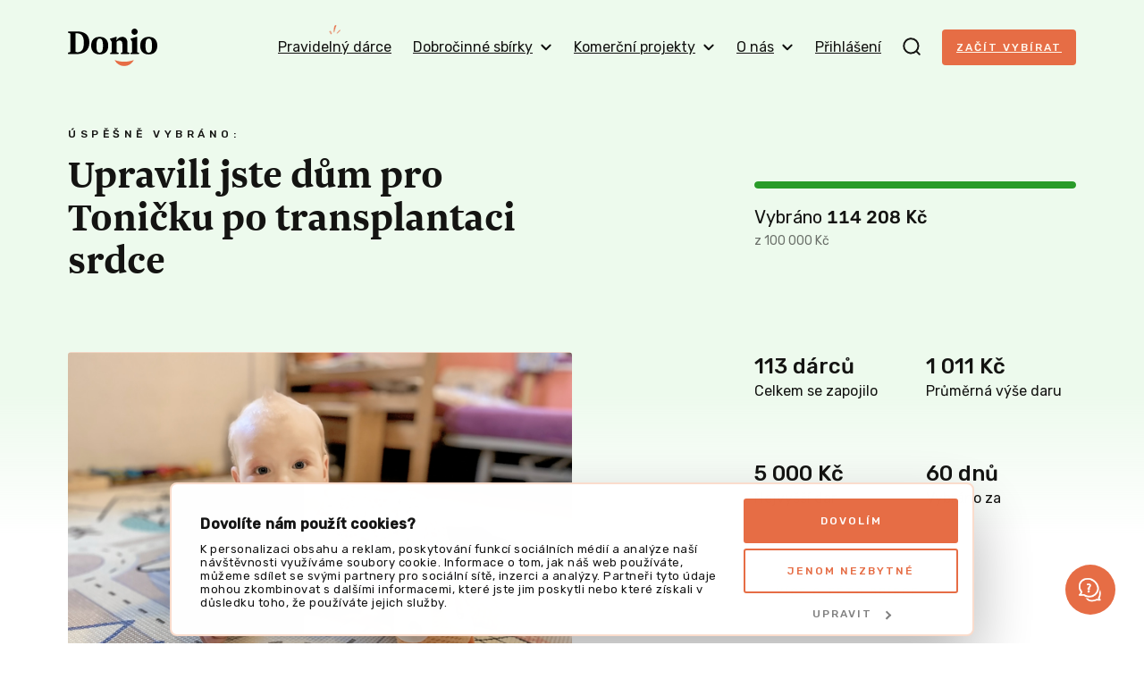

--- FILE ---
content_type: text/html; charset=UTF-8
request_url: https://donio.cz/pro-tonicku-po-tx
body_size: 51669
content:

<!DOCTYPE html>
<html lang="cs" data-locale="cs-CZ" class="no-js">
    <head>
        <meta charset="UTF-8">
        <script
        src="https://js.sentry-cdn.com/dd43b7cc97c5dcc9e4df82cc37fa9ea4.min.js"
        crossorigin="anonymous"
        ></script>
                    <script id="Cookiebot" src="https://consent.cookiebot.com/uc.js" data-cbid="6f44109c-c508-4da2-b8e0-c0e05fe00ce0" data-blockingmode="auto" type="text/javascript"></script>
        
        <title>Upravili jste dům pro Toničku po transplantaci srdce | Donio</title>
        <meta name="description" content="Sbírka se týká Toničky rodiny. Po její transplantaci už nemůžeme žít tak, jak doposud a musíme na domě udělat stavební úpravy."/>

        <meta name="viewport" content="width=device-width, initial-scale=1">
        <meta name="format-detection" content="telephone=no">

        <link rel="preconnect" href="https://fonts.gstatic.com">

        <script id="dataLayerScriptTag">
    var dataLayer = [{"currency":"CZK"},{"abTestingGroup":"AB-A2"},{"productId":11413,"productName":"Pro Toni\u010dku po transplantaci srdce na upraven\u00ed domu"},{"ecommerce":{"detail":{"actionField":[],"products":[{"id":11413,"name":"Pro Toni\u010dku po transplantaci srdce na upraven\u00ed domu","brand":"Dobro","category":"Zdrav\u00ed"}]}}},{"event":"view_item","ecommerce":{"items":{"item_id":11413,"item_name":"Pro Toni\u010dku po transplantaci srdce na upraven\u00ed domu","item_brand":"Dobro","item_category":"Zdrav\u00ed"}}},{"event":"project-detail-displayed"}];
</script>

<!-- Google Tag Manager -->
<script>(function(w,d,s,l,i){w[l]=w[l]||[];w[l].push({'gtm.start':
new Date().getTime(),event:'gtm.js'});var f=d.getElementsByTagName(s)[0],
j=d.createElement(s),dl=l!='dataLayer'?'&l='+l:'';j.async=true;j.src=
'https://www.googletagmanager.com/gtm.js?id='+i+dl;f.parentNode.insertBefore(j,f);
})(window,document,'script','dataLayer','GTM-NDJSQMS');</script>
<!-- End Google Tag Manager -->

                            <style type="text/css" id="inlinedCss">
                @charset "UTF-8";
/*! normalize-scss | MIT/GPLv2 License | bit.ly/normalize-scss */html{-webkit-text-size-adjust:100%;-moz-text-size-adjust:100%;text-size-adjust:100%;line-height:1.15}body{margin:0}h1{font-size:2em;margin:.67em 0}hr{box-sizing:content-box;height:0;overflow:visible}main{display:block}code,kbd,pre,samp{font-family:monospace,monospace;font-size:1em}a{background-color:transparent}abbr[title]{border-bottom:none;text-decoration:underline;-webkit-text-decoration:underline dotted;text-decoration:underline dotted}b,strong{font-weight:bolder}small{font-size:80%}sub,sup{font-size:75%;line-height:0;position:relative;vertical-align:baseline}sub{bottom:-.25em}sup{top:-.5em}img{border-style:none}button,input,optgroup,select,textarea{font-family:inherit;font-size:100%;line-height:1.15;margin:0}button{overflow:visible}button,select{text-transform:none}[type=button],[type=reset],[type=submit],button{-webkit-appearance:button;-moz-appearance:button;appearance:button}[type=button]::-moz-focus-inner,[type=reset]::-moz-focus-inner,[type=submit]::-moz-focus-inner,button::-moz-focus-inner{border-style:none;padding:0}[type=button]:-moz-focusring,[type=reset]:-moz-focusring,[type=submit]:-moz-focusring,button:-moz-focusring{outline:1px dotted ButtonText}input{overflow:visible}[type=checkbox],[type=radio]{box-sizing:border-box;padding:0}[type=number]::-webkit-inner-spin-button,[type=number]::-webkit-outer-spin-button{height:auto}[type=search]{-webkit-appearance:textfield;-moz-appearance:textfield;appearance:textfield;outline-offset:-2px}[type=search]::-webkit-search-decoration{-webkit-appearance:none;appearance:none}::-webkit-file-upload-button{-webkit-appearance:button;appearance:button;font:inherit}fieldset{padding:.35em .75em .625em}legend{box-sizing:border-box;color:inherit;display:table;max-width:100%;padding:0;white-space:normal}progress{vertical-align:baseline}textarea{overflow:auto}details{display:block}summary{display:list-item}[hidden],template{display:none}@font-face{font-display:swap;font-family:Newzald;font-style:normal;font-weight:400;src:url(/build/fonts/newzald-web-bold.97fcad18.woff2) format("woff2"),url(/build/fonts/newzald-web-bold.0499296e.woff) format("woff"),url(/build/fonts/newzald-web-bold.d0762945.ttf) format("truetype")}.typo-price{color:#e66d45;font-size:24px}.typo-poster{font-size:32px;font-weight:400;line-height:32px}@media (min-width:37.5em){.typo-poster{font-size:40px;line-height:40px}}@media (min-width:63em),print{.typo-poster{font-size:48px;line-height:48px}}.blog__content h2,.press h2,.project-detail__tab-content h2,.typo-title{font-size:24px;font-weight:400;line-height:32px}@media (min-width:37.5em){.blog__content h2,.press h2,.project-detail__tab-content h2,.typo-title{font-size:32px;font-weight:400;line-height:40px}}.blog__content h3,.faq dt,.press h3,.project-detail__tab-content h3,.typo-subhead{font-size:20px;font-weight:400;line-height:24px}@media (min-width:63em),print{.blog__content h3,.faq dt,.press h3,.project-detail__tab-content h3,.typo-subhead{font-size:24px;line-height:32px}}.typo-subtitle{font-family:Rubik,sans-serif;font-size:10px;font-weight:500;letter-spacing:3px;line-height:24px;text-transform:uppercase}@media (min-width:37.5em){.typo-subtitle{font-size:12px;letter-spacing:4.5px}}.typo-big-text{font-size:20px}.typo-big-text,.typo-text{font-weight:400;line-height:24px}.typo-text{font-size:14px}.typo-text-res{font-size:14px;font-weight:400;line-height:20px}@media (min-width:63em),print{.typo-text-res{font-size:16px;line-height:24px}}.typo-small{font-size:12px;line-height:20px}.typo-regular,.typo-small{font-weight:400}.faq dt,.typo-medium{font-weight:500}.typo-bold{font-weight:700}body #CybotCookiebotDialog .CybotCookiebotDialogBodyContentHeading{font-size:16px}body #CybotCookiebotDialog{animation:slideUpFadeIn .4s ease-out forwards;border:2px solid #fadccc;bottom:8px;top:auto;transform:translate(-50%)}body #CybotCookiebotDialog .CybotCookiebotDialogBodyBottomWrapper,body #CybotCookiebotDialogPoweredByText{display:none}body #CybotCookiebotDialogFooter{padding:0 8px 8px}body #CybotCookiebotDialogFooter #CybotCookiebotDialogBodyButtonDecline{display:none}body #CybotCookiebotDialogFooter #CybotCookiebotDialogBodyButtonsWrapper{display:flex;justify-content:space-between}body #CybotCookiebotDialogFooter #CybotCookiebotDialogBodyButtonsWrapper button{font-size:12px;font-weight:500;letter-spacing:2px;text-transform:uppercase}body #CybotCookiebotDialogFooter #CybotCookiebotDialogBodyButtonsWrapper #CybotCookiebotDialogBodyLevelButtonCustomize{border:none;color:grey;order:1}body #CybotCookiebotDialogFooter #CybotCookiebotDialogBodyButtonsWrapper .CybotCookiebotDialogArrow{border-color:grey}body #CybotCookiebotDialogFooter .CybotCookiebotDialogBodyButton{padding:16px}body #CybotCookiebotDialogHeader{display:none}body #CybotCookiebotDialog #CybotCookiebotDialogBodyButtonDecline{display:block;margin-top:8px}body #CybotCookiebotDialog *,body #CybotCookiebotDialogBodyUnderlay *{font-family:Rubik,sans-serif;font-size:12px;line-height:1.2}body #CybotCookiebotDialogBodyContent{padding:4px}body #CybotCookiebotDialogDetailBodyContentCookieContainerTypes,body #CybotCookiebotDialogDetailBodyContentTextAbout{padding:16px}body #CybotCookiebotDialogFooter #CybotCookiebotDialogBodyButtonAccept,body #CybotCookiebotDialogFooter #CybotCookiebotDialogBodyLevelButtonAccept,body #CybotCookiebotDialogFooter #CybotCookiebotDialogBodyLevelButtonLevelOptinAllowAll{border-color:#e66d45}body #CybotCookiebotDialog .CybotCookiebotScrollContainer{border-bottom:0;min-height:auto;padding-bottom:0}body #CybotCookiebotDialog .CookieCard .CybotCookiebotDialogDetailBodyContentCookieContainerButton,body #CybotCookiebotDialog .CookieCard .CybotCookiebotDialogDetailBodyContentIABv2Tab{display:inline-flex}body #CybotCookiebotDialog h2{font-size:14px;margin-bottom:0}body .CybotCookiebotDialogDetailBodyContentCookieContainerButton.CybotCookiebotDialogCollapsed:before,body .CybotCookiebotDialogDetailBodyContentIABv2Tab.CybotCookiebotDialogCollapsed:before{margin-right:1em;top:-3px}body .CybotCookiebotDialogDetailBodyContentCookieContainerButton:before,body .CybotCookiebotDialogDetailBodyContentIABv2Tab:before{left:2px;margin-right:1em;top:2px}body #CybotCookiebotDialog .CookieCard .CybotCookiebotDialogDetailBodyContentCookieTypeIntro,body #CybotCookiebotDialogDetailBodyContentCookieContainerTypes .CybotCookiebotDialogDetailBodyContentCookieTypeTableContainer,body #CybotCookiebotDialogDetailBodyContentIABv2Tabs .CollapseCard{padding-top:4px}body #CybotCookiebotDialog .CybotExternalLinkArrow{height:12px;width:12px}body #CybotCookiebotDialog.CybotCookiebotDialogActive:not(.CybotEdge) #CybotCookiebotDialogFooter #CybotCookiebotDialogBodyButtonDecline{display:inline-block}body #CybotCookiebotDialog.CybotCookiebotDialogActive:not(.CybotEdge) #CybotCookiebotDialogFooter #CybotCookiebotDialogBodyButtonsWrapper{flex-direction:column}body #CybotCookiebotDialog.CybotCookiebotDialogActive:not(.CybotEdge) #CybotCookiebotDialogFooter #CybotCookiebotDialogBodyButtonsWrapper button{width:100%}@media screen and (min-width:600px){body #CybotCookiebotDialogBodyLevelButtonLevelOptinAllowAll{margin-bottom:0;margin-right:8px;order:-1}}@media screen and (min-width:56em){body #CybotCookiebotDialogBodyLevelButtonCustomize{margin-top:8px!important;order:-1!important;padding:8px!important}body #CybotCookiebotDialog.CybotEdge .CybotCookiebotDialogContentWrapper{align-items:center;flex-direction:row}body #CybotCookiebotDialog.CybotEdge .CybotCookiebotDialogContentWrapper #CybotCookiebotDialogBodyLevelButtonLevelOptinAllowAll{margin-bottom:6px!important;margin-right:0;order:unset}body #CybotCookiebotDialogBodyContent{padding:12px 16px}body #CybotCookiebotDialogFooter{padding:1.2em}body #CybotCookiebotDialogFooter #CybotCookiebotDialogBodyButtonsWrapper #CybotCookiebotDialogBodyButtonDecline,body #CybotCookiebotDialogFooter #CybotCookiebotDialogBodyButtonsWrapper button{padding:16px}body #CybotCookiebotDialogFooter #CybotCookiebotDialogBodyButtonsWrapper #CybotCookiebotDialogBodyLevelButtonCustomize,body #CybotCookiebotDialogFooter #CybotCookiebotDialogBodyButtonsWrapper #CybotCookiebotDialogBodyLevelButtonLevelOptinAllowallSelection{margin-left:auto}body #CybotCookiebotDialog.CybotEdge #CybotCookiebotDialogFooter{flex-shrink:0;max-width:240px;width:30%}body #CybotCookiebotDialog.CybotEdge #CybotCookiebotDialogBodyButtonsWrapper{display:flex;flex-direction:column-reverse;justify-content:space-between;margin-top:8px}body #CybotCookiebotDialog.CybotEdge #CybotCookiebotDialogBodyButtonsWrapper #CybotCookiebotDialogBodyButtonDecline,body #CybotCookiebotDialog.CybotEdge #CybotCookiebotDialogBodyButtonsWrapper #CybotCookiebotDialogBodyLevelButtonCustomize,body #CybotCookiebotDialog.CybotEdge #CybotCookiebotDialogBodyButtonsWrapper button{margin-right:0;padding:16px;width:100%!important}body #CybotCookiebotDialog.CybotCookiebotDialogActive:not(.CybotEdge) #CybotCookiebotDialogFooter #CybotCookiebotDialogBodyButtonDecline{display:inline-block}body #CybotCookiebotDialog.CybotCookiebotDialogActive:not(.CybotEdge) #CybotCookiebotDialogFooter #CybotCookiebotDialogBodyButtonsWrapper{flex-direction:row}body #CybotCookiebotDialog *,body #CybotCookiebotDialogBodyUnderlay *{font-size:13px}body #CybotCookiebotDialog h2{font-size:18px;margin-bottom:4px}}@media screen and (min-width:1280px){body #CybotCookiebotDialogBodyLevelButtonCustomize{margin-top:8px!important;order:1!important;padding:8px!important}body #CybotCookiebotDialogBodyLevelButtonLevelOptinAllowAll{margin-bottom:0}body #CybotCookiebotDialogBodyButtonDecline{margin-top:0!important}body #CybotCookiebotDialog.CybotEdge{bottom:8px;max-width:900px;min-width:0;padding:8px 16px 8px 8px;top:auto;transform:translate(-50%)}body #CybotCookiebotDialog.CybotEdge .CybotCookiebotDialogBodyBottomWrapper{display:none}body #CybotCookiebotDialog.CybotEdge #CybotCookiebotScrollContainer{padding:0}body #CybotCookiebotDialog.CybotEdge #CybotCookiebotDialogBodyContent{padding:0 16px 0 0}body #CybotCookiebotDialog.CybotEdge .CybotCookiebotDialogContentWrapper{align-items:center}body #CybotCookiebotDialog[data-template=overlay],body #CybotCookiebotDialog[data-template=popup]{bottom:8px;top:auto;transform:translate(-50%)}}@keyframes slideUpFadeIn{0%{opacity:0;transform:translate(-50%,100%)}to{opacity:1;transform:translate(-50%)}}:root{accent-color:#e66d45}::-moz-placeholder{color:rgba(20,20,18,.6);font-style:italic}::placeholder{color:rgba(20,20,18,.6);font-style:italic}[hidden]{display:none!important}html{box-sizing:border-box;scroll-behavior:smooth}html.disable-smooth-scroll{scroll-behavior:unset}*,:after,:before{box-sizing:inherit}@media (prefers-reduced-motion:reduce),(update:slow){*,:after,:before{animation-delay:-1ms!important;animation-duration:.001ms!important;animation-iteration-count:1!important;background-attachment:scroll!important;scroll-behavior:auto!important;transition-delay:0s!important;transition-duration:.001ms!important}}body{background-color:#fff;background-image:linear-gradient(180deg,#fff8ee 440px,rgba(255,248,238,0) 600px),linear-gradient(180deg,rgba(255,248,238,0) calc(100% - 600px),#fff8ee calc(100% - 440px));background-repeat:no-repeat;color:#141412;font-family:Rubik,sans-serif;font-size:16px;height:100%;line-height:24px;-webkit-font-smoothing:antialiased;-moz-osx-font-smoothing:grayscale}.body-locked{height:100%;overflow:hidden;position:relative}.js-hide{display:none}.layout{display:flex;flex:1 0 auto;flex-direction:column;height:100%;min-height:100vh;width:100%}.grid{display:flex;flex-wrap:wrap;margin-left:-16px}@media (min-width:63em),print{.grid{margin-left:-24px}}.grid--center{justify-content:center}@media (min-width:37.5em){.grid--rev{flex-direction:row-reverse}}.grid__item{padding-left:16px;width:100%}@media (min-width:63em),print{.grid__item{padding-left:24px}}@media (min-width:37.5em){.grid__item--half{width:50%}.grid__item--third{width:33.3%}.grid__item--thirds{width:66.6%}}@media (min-width:63em),print{.grid__item--half-desktop{width:50%}.grid__item--third-desktop{width:33.3%}.grid__item--quarter-desktop{width:25%}.grid__item--three-quarters-desktop{width:75%}.grid--spaced{margin-left:-80px}.grid--spaced .grid__item{padding-left:80px}}img{max-width:100%}.flex-image{height:auto}.image-placeholder{align-items:center;background-color:#fadccc;display:inline-flex;flex-shrink:0;font-family:Newzald,sans-serif;font-size:120px;height:288px;justify-content:center;width:288px}.video-wrapper{display:block;height:0;margin:1em 0;padding-bottom:56.25%;position:relative}.video-wrapper iframe{border:0;height:100%;left:0;position:absolute;top:0;width:100%}.video-wrapper--4-3{padding-bottom:75%}.video-wrapper--1-1{padding-bottom:100%}.video-wrapper--3-4{padding-top:133.3333334%}.video-wrapper--9-16{padding-bottom:177.777778%}button{cursor:pointer}a{color:#e66d45}a:hover{text-decoration:none}a:not([class]),a[class=u-no-wrap],a[class^=gtm],a[class^=js],a[class^=test]{transition:color .1s ease}a:not([class]):hover,a[class=u-no-wrap]:hover,a[class^=gtm]:hover,a[class^=js]:hover,a[class^=test]:hover{color:#cf623e}a:not([class]):active,a[class=u-no-wrap]:active,a[class^=gtm]:active,a[class^=js]:active,a[class^=test]:active{color:#c15c3a}:where(a[class]:not([class^=test]):not([class^=gtm]):not([class^=js]):not([class=u-no-wrap])){text-decoration:none}.external-link{margin-right:-21px;text-decoration:underline}.external-link:after{background-image:url(/build/images/external-link.7ab90a7d.svg);background-repeat:no-repeat;content:"";display:inline-block;height:9px;margin-left:12px;width:9px}.external-link:hover{text-decoration:none}.icon-success{background-image:url(/build/images/check-circle.cfaa692e.svg);background-repeat:no-repeat;display:inline-block;height:16px;line-height:1;margin-right:4px;vertical-align:middle;width:16px}h1,h2,h3,h4{font-family:Newzald,sans-serif;font-weight:400;text-wrap:balance}.title-condensed{margin-top:16px;max-width:512px;text-wrap:balance}.title-condensed--centered{margin:0 auto 32px;max-width:552px}@media (min-width:37.5em){.title-condensed--centered{margin-bottom:40px}}.title-condensed--centered-narrow{max-width:400px}.title-condensed--centered-wide{max-width:744px}.title-crowdfunding{margin-top:0;text-align:center}@media (min-width:63em),print{.title-crowdfunding{text-align:left}}.title-condensed--first{margin-top:32px}@media (min-width:37.5em){.title-condensed--first{margin-top:40px}}nav ul{list-style:none}nav li,nav ul{padding-left:0}nav li{margin-bottom:16px}dd,dl{margin:0}hr{border:0;border-top:1px solid #ebebeb;display:block;height:1px;margin:40px 0;padding:0}.hr--closer{margin:24px 0}blockquote{margin:0 0 32px;padding:0 32px;position:relative}blockquote h2{margin:0}blockquote p{font-family:Newzald,sans-serif;font-size:20px;line-height:24px}blockquote:after,blockquote:before{color:#fadccc;font-family:Newzald,sans-serif;font-size:100px;line-height:1;position:absolute}blockquote:before{bottom:-64px;content:"”";left:-16px}blockquote:after{content:"“";right:-16px;top:-24px}strong{font-weight:500}code{background-color:#fff;border:1px solid #e66d45;display:inline-block;margin:16px 0;padding:16px;word-wrap:anywhere;overflow-wrap:anywhere;-webkit-user-select:all;-moz-user-select:all;user-select:all;word-break:break-all}table{border-collapse:collapse}tr{border-bottom:1px solid #ebebeb}th{font-weight:500;text-align:left}td,th{padding:12px 12px 12px 0;vertical-align:middle}td p{margin:0}td p+p{margin-top:8px}.table-simple tr{border-bottom:0}.table-overflow{font-size:14px;line-height:20px}.table-overflow td{padding:8px 8px 8px 0}.table-overflow tbody tr:hover{background-color:#fff8ee}.table-overflow img{vertical-align:top}@media (min-width:37.5em){.table-overflow{font-size:16px;line-height:24px}.table-overflow td{padding:12px 12px 12px 0}}.text-condensed{max-width:512px}.text-condensed:not(:last-child){margin-bottom:40px}.text-condensed p{line-height:28px;margin:0 0 24px}.text-condensed ul{margin-bottom:24px}.text-condensed--centered{margin:40px auto;max-width:744px}.text-condensed--centered-narrow{margin:-32px auto 32px;max-width:552px;text-wrap:balance}.layout-wrapper{margin:0 auto;max-width:1176px;padding:0 24px;width:100%}.layout-wrapper--payment{max-width:920px}.layout-wrapper--blog{max-width:744px}.layout-wrapper--narrow{max-width:448px}.layout-wrapper--donation{max-width:600px}.layout-wrapper--year-book{max-width:1248px}.layout-wrapper--relative{position:relative}.layout-overflow{overflow-x:auto;overflow-y:visible;-webkit-overflow-scrolling:touch;margin:0 -24px;padding:0 24px}.layout-overflow--snap{scroll-padding:16px;scroll-snap-type:x mandatory}.container{background-color:#fff;border:1px solid #ebebeb;border-radius:4px;box-shadow:0 4px 8px rgba(0,0,0,.04);padding:32px 24px}@media (min-width:63em),print{.container{padding:32px 40px}}.container--compact{padding:24px 16px}.container--mobile-full{border:0;box-shadow:none;margin:0 -24px}@media (min-width:37.5em){.container--mobile-full{border:1px solid #ebebeb;box-shadow:0 4px 8px rgba(0,0,0,.04);margin:0}}.section{padding:32px 0;scroll-margin-top:32px}.section+.section:not(.section--secondary):not(.section--overflow){padding-top:0}@media (min-width:37.5em){.section{padding:48px 0}}@media (min-width:63em),print{.section{padding:80px 0}}.section--secondary{background-color:#fff8ee;border-radius:4px;margin-bottom:32px;padding-left:24px;padding-right:24px}.section--secondary>:first-child{margin-top:0}.section--secondary>:last-child{margin-bottom:0}@media (min-width:37.5em){.section--secondary{margin-bottom:48px}}@media (min-width:63em),print{.section--secondary{margin-bottom:80px}}.section--secondary-compact{padding:40px 24px}@media (min-width:37.5em){.section--secondary-compact{padding:40px}}.section--overflow{overflow:hidden}.section--inverse{background-color:#e66d45;border-radius:4px;color:#fff8ee;padding-left:24px;padding-right:24px}.section--inverse>:first-child{margin-top:0}.section--inverse>:last-child{margin-bottom:0}.section--first{padding:0 0 32px}@media (min-width:37.5em){.section--first{padding:0 0 48px}}@media (min-width:63em),print{.section--first{padding:0 0 80px}}.section--first-lower{padding:16px 0 32px}@media (min-width:37.5em){.section--first-lower{padding:32px 0 48px}}@media (min-width:63em),print{.section--first-lower{padding:48px 0 80px}}@media (min-width:37.5em){.section--lower{padding:48px 0}}@media (min-width:63em),print{.section--lower{padding:72px 0}}.section--compact{padding:32px 0}.section--compact.section--inverse{padding-left:24px;padding-right:24px}.header{padding:16px 0;position:relative;z-index:4}.header[data-ephox-mobile-fullscreen-style]{display:none}@media (min-width:37.5em){.header{padding:32px 0}}@keyframes search-fade{0%{background-color:#fadccc}to{background-color:#fff}}.search{background-color:#fff8ee;display:none;position:fixed;top:0;transform:translateY(-64px);transition:transform .3s ease;width:100%;z-index:100}.search.s-ready{display:block}.search.s-active{transform:translateY(0)}.search.s-with-results{bottom:0}@media (min-width:37.5em){.search{transform:translateY(-96px)}}.search__form{background-color:#fff;border-bottom:2px solid #fadccc;height:64px}.search__form svg{flex-shrink:0}.s-active .search__form{animation:search-fade .5s ease-in 1 alternate both}@media (min-width:37.5em){.search__form{height:96px}}.search__form-content{align-items:center;display:flex;height:64px}@media (min-width:37.5em){.search__form-content{height:96px}}.search__input.search__input{border:0;flex-shrink:1}.search__input.search__input:focus{border:0}.s-active .search__input.search__input{animation:search-fade .5s ease-in 1 alternate both}.search__close{align-items:center;cursor:pointer;display:inline-flex;height:64px;justify-content:center;margin-right:-16px;width:44px}.search__close:hover rect{fill:#e66d45}@media (min-width:37.5em){.search__close{height:96px}}.search__results{max-height:0;overflow:auto}.s-with-results .search__results{max-height:calc(100% - 64px);padding:24px 0}@media (min-width:37.5em){.s-with-results .search__results{max-height:calc(100% - 96px)}}.search__results-section{margin-bottom:24px}.search__results-section .search__results-notice{margin-bottom:22px;margin-top:5px}.search__link{margin:8px 0}.navigation{align-items:center;display:flex;justify-content:space-between;width:100%;z-index:99}.navigation__logo-link{flex-shrink:0;line-height:1;margin-right:auto;order:1}@media (min-width:63em),print{.navigation__logo-link{order:unset}}.navigation__logo{height:34px;vertical-align:top;width:82px}@media (min-width:37.5em){.navigation__logo{height:42px;width:100px}}.navigation__content{align-items:center;display:flex;justify-content:space-between;position:relative;width:100%;z-index:98}.navigation__content.s-invisible{margin-right:32px}.navigation__content-mobile{background-color:#fff8ee;bottom:0;display:none;flex-direction:column;justify-content:space-between;left:0;padding-top:74px;position:fixed;top:0;transform:translateX(100%);transition:transform .25s cubic-bezier(.455,.03,.515,.955) 10ms;width:100%;z-index:97}.navigation__content-mobile.s-ready{display:flex}.navigation__content-mobile.s-active{transform:translateX(0)}@media (min-width:37.5em){.navigation__content-mobile{padding-top:120px}}@media (min-width:63em),print{.navigation__content-mobile,.navigation__content-mobile.s-ready{display:none}}.navigation__content-mobile-close{padding:16px;position:absolute;right:12px;top:4px}.navigation__content-mobile-close img{vertical-align:middle}.navigation__content-hidden-section{max-height:0;overflow:hidden;transition:max-height .1s ease}.navigation__content-hidden-section.s-open{max-height:500px}.navigation__content-hidden-section ul{margin-left:20px;margin-top:8px}.navigation__content-hidden-section a{padding:8px 0}.navigation__content-mobile-scroll{overflow-y:auto;padding:0 24px 24px}.navigation__content-mobile-scroll ul{margin-bottom:16px;margin-top:0}.navigation__content-mobile-scroll li{margin-bottom:0}.navigation__content-mobile-scroll a{display:block;padding:12px 0}.navigation__content-mobile-scroll a:hover{color:#e66d45}.navigation__content-mobile-scroll hr{margin:4px 0}.navigation__profile-content-mobile-scroll{overflow-y:auto;padding:0 24px 24px}.navigation__content-mobile--profile{background-color:#fff}.navigation__login{margin-top:-6px;order:2}.navigation__profile{background-color:#fadccc;border-radius:50%;color:#e66d45;cursor:pointer;height:40px;line-height:40px;margin-top:-7px;order:2;text-align:center;text-transform:uppercase;width:40px}@media (min-width:63em),print{.navigation__profile{margin-top:0}}.navigation__search-toggle{cursor:pointer;line-height:1;margin:-5px 0 0;order:3;padding:0 16px}.navigation__search-toggle:hover path{stroke:#e66d45}@media (min-width:63em),print{.navigation__search-toggle{margin:0 24px;order:unset;padding:0}}.navigation__content-toggle{align-items:center;cursor:pointer;display:flex;line-height:24px;padding:12px 0;position:relative}.navigation__content-toggle:hover{text-decoration:none}.navigation__content-toggle:after{background-image:url(/build/images/chevron.8db01839.svg);background-repeat:no-repeat;background-size:18px 18px;content:"";height:18px;position:absolute;right:4px;top:calc(50% - 9px);width:18px}.navigation__content-toggle.s-active{font-weight:500}.navigation__content-toggle.s-active:after{transform:rotate(180deg)}.navigation__toggle-bar{background-color:#141412;border-radius:1px;height:2px;position:relative;transform-origin:center center;transition:all .25s cubic-bezier(.175,.885,.32,1.275);width:100%}.navigation__toggle{cursor:pointer;display:inline-flex;flex-direction:column;height:24px;justify-content:space-between;order:4;padding:5px 3px;position:relative;top:-4px;width:24px}.navigation__toggle.s-active{width:24px}.navigation__toggle.s-active .navigation__toggle-bar:first-child{top:6px;transform:rotate(-45deg)}.navigation__toggle.s-active .navigation__toggle-bar:nth-child(2){opacity:0;visibility:hidden}.navigation__toggle.s-active .navigation__toggle-bar:nth-child(3){top:-6px;transform:rotate(45deg)}@media (min-width:63em),print{.navigation__toggle{display:none;order:unset}}.navigation__content-desktop{align-items:center;display:flex}.navigation__link{margin-left:24px;padding:13px 4px;position:relative}.navigation__link:hover{color:#e66d45;text-decoration:none}@media (min-width:63em),print{.navigation__link{margin-left:16px;padding:8px 0}}@media (min-width:73.5em){.navigation__link{margin-left:24px}}.navigation__link--toggle{align-items:center;cursor:pointer;display:inline-flex}.navigation__link--toggle svg{margin-left:8px}.navigation__link--subscription{margin-left:0}.navigation__link--subscription:after{background-image:url(/build/images/navigation-highlight.6185b0dc.png);background-repeat:no-repeat;background-size:18px 18px;content:"";height:18px;left:50%;position:absolute;top:-8px;transform:translateX(-50%);width:18px}@media (min-width:63em),print{.navigation__list{background-color:#fff;border:1px solid #ebebeb;border-radius:4px;box-shadow:0 4px 8px rgba(0,0,0,.04);display:none;left:50%;min-width:300px;padding:16px 24px;position:absolute;transform:translateX(-50%)}.navigation__list:after,.navigation__list:before{border-style:solid;border-width:0 8px 8px;content:"";height:0;left:calc(50% + 12px);position:absolute;transform:translate(-50%);width:0}.navigation__list:before{border-color:transparent transparent #ebebeb;top:-8px}.navigation__list:after{border-color:transparent transparent #fff;top:-7px}.navigation__list:not(.navigation__list--profile) li,.navigation__list:not(.navigation__list--profile) ul{margin:0;width:100%}.navigation__list:not(.navigation__list--profile) a{display:block;padding:8px 0;white-space:nowrap}.navigation__list:not(.navigation__list--profile) a:hover{color:#e66d45;text-decoration:none}.navigation__list:not(.navigation__list--profile) hr{margin:4px 0}}.navigation__list--profile{min-width:336px;padding:24px}.navigation__list-wrapper{position:relative}.navigation__list-wrapper:hover .navigation__list{display:flex}.navigation__list-wrapper:hover .navigation__link--toggle{color:#e66d45}.navigation__list-wrapper:hover svg{transform:rotate(180deg)}.navigation__list-wrapper:hover path{stroke:#e66d45}.navigation__column{margin-left:4px}@media (min-width:63em),print{.navigation__column+.navigation__column{margin-left:64px}}.navigation__column-note{margin-bottom:8px}.navigation__user-title{margin-top:8px}.navigation__user-link{align-items:center;display:flex;gap:24px;padding:0 16px 0 8px}.navigation__user-link-text{border-bottom:1px solid #ebebeb;display:flex;justify-content:space-between;padding:16px 8px 16px 0;width:100%}.navigation__user{width:100%}.navigation__user .dashboard__user-title{margin-bottom:24px}.navigation__user li:last-child .navigation__user-link-text{border-bottom:0}.navigation__user a:not(.button):hover{color:#e66d45}.navigation--center .navigation__logo-link{margin-left:auto}.breadcrumb{display:flex;flex-wrap:wrap;list-style:none;margin:0 0 -24px;padding:0}@media (min-width:63em),print{.breadcrumb{margin-bottom:-32px}}.breadcrumb-item{font-size:12px;line-height:28px}.breadcrumb-item+.breadcrumb-item:before{content:"/";margin:0 4px}.breadcrumb-item a{color:#141412;text-decoration:underline}.breadcrumb-item a:hover{text-decoration:none}.main{flex:1 0 auto}.button,button{align-items:center;background-color:#e66d45;border-radius:4px;color:#fff8ee;display:inline-flex;font-size:12px;font-variant-numeric:proportional-nums;font-weight:500;justify-content:center;letter-spacing:2px;line-height:16px;padding:16px;text-align:center;text-transform:uppercase;transition:background-color .2s ease,border-color .2s ease}.button+.button,.button+button,button+.button,button+button{margin-top:16px}.button:hover,button:hover{background-color:#ae3d17;text-decoration:none}.button img,button img{margin:0 12px 1px 0;vertical-align:middle}@media (min-width:37.5em){.button+.button,.button+button,button+.button,button+button{margin-left:24px;margin-top:0}}@media (min-width:63em),print{.button,button{padding:20px 24px}}.button--inverse{background-color:#fff;border:2px solid rgba(230,109,69,.25);border-radius:4px;color:#e66d45;padding:14px;text-align:center;vertical-align:top}.button--inverse:hover{background-color:#fadccc;border:2px solid #e66d45}.button--inverse.button--navigation{padding:10px 16px}@media (min-width:63em),print{.button--inverse{padding:18px}}.button--success{background-color:#fff;border:2px solid rgba(41,155,41,.25);border-radius:4px;color:#299b29;display:inline-block;padding:14px;text-align:center;vertical-align:top}.button--success:hover{background-color:rgba(41,155,41,.25);border:2px solid #299b29}@media (min-width:63em),print{.button--success{padding:18px 22px}}.button--delete{height:48px;padding:0 12px}.button--delete img{margin:0}@media (min-width:63em),print{.button--delete{height:56px}.button--delete.button--small{height:44px}}.button--navigation{padding:12px 16px}.button-secondary{color:#141412;cursor:pointer;display:inline-block;font-size:12px;font-weight:500;letter-spacing:2px;line-height:24px;padding:9px 24px 9px 0;position:relative;text-transform:uppercase}.button-secondary:after{background-image:url(/build/images/arrow.eda89ba7.svg);background-repeat:no-repeat;background-size:12px 10px;content:"";height:10px;position:absolute;right:8px;top:15px;transition:transform .2s ease;width:12px}.button-secondary:hover:after{transform:translateX(8px)}.button-secondary--with-color{align-items:center;display:inline-flex;justify-content:space-between;min-width:208px;padding:8px}.button-secondary--with-color:after{content:none}.button-secondary--with-color svg{transition:transform .2s ease}.button-secondary--with-color:hover svg{transform:translateX(8px)}.button-secondary--with-icon{gap:12px;justify-content:flex-start;min-width:0}.button-link{display:inline-block;padding:9px 32px 9px 0;position:relative}.button-link:after{background-image:url(/build/images/arrow.eda89ba7.svg);background-repeat:no-repeat;background-size:12px 10px;content:"";height:10px;position:absolute;right:8px;top:15px;transition:transform .2s ease;width:12px}.button-link:hover:after{transform:translateX(8px)}.button-secondary--without-arrow{align-items:center;color:#e66d45;display:inline-flex;padding:8px}.button-secondary--without-arrow:hover{text-decoration:underline}.button-secondary--without-arrow:after{content:none}.button--facebook{background-color:#2c64f6;color:#fff8ee}.button--facebook:hover{background-color:#0a47e5}.button--twitter{background-color:#0d0d0c;color:#fff8ee}.button--twitter:hover{background-color:#42423d}.button--instagram{background:linear-gradient(90deg,#ff7a00,#ff0169 51.5%,#d300c5 91.07%);color:#fff8ee}.button--instagram:hover{background:linear-gradient(90deg,#cc6200,#cd0054 51.5%,#a00095 91.07%)}.button--whatsapp{background-color:#50c746;color:#fff8ee}.button--whatsapp:hover{background-color:#3ca733}.button--disabled{opacity:.5;pointer-events:none}.button--negative{border-color:#df4343;color:#df4343}.button--negative:hover{background-color:rgba(223,67,67,.25)}.button--full,.button--mobile-full{width:100%}@media (min-width:37.5em){.button--mobile-full{width:auto}}@media (min-width:63em),print{.button--small{padding:12px 16px}}.button--big{font-size:14px;padding:24px 40px}@media (min-width:37.5em){.button--tablet-big{font-size:14px;padding:24px 40px}}.footer{flex:1 0 auto;padding:0 0 40px}@media (min-width:37.5em){.footer__content{display:flex;flex-wrap:wrap}}.footer__navigation{margin-bottom:40px}.footer__navigation a:hover{color:#e66d45}@media (min-width:37.5em){.footer__navigation{width:50%}.footer__navigation ul+ul{margin-top:56px}}@media (min-width:63em),print{.footer__navigation{width:25%}.footer__logos{align-items:center;display:flex;justify-content:space-between}}.footer__payments{align-items:center;display:flex;gap:24px;margin:48px 0 24px}@media (min-width:63em),print{.footer__payments{margin-top:16px}}.footer__copyright{margin-top:16px}.footer__wrote-about-us{display:flex;flex-wrap:wrap;justify-content:center;margin-bottom:40px}@media (min-width:63em),print{.footer__wrote-about-us{justify-content:space-between}}.footer__wrote-about-us-image{height:26px;transition:opacity .2s ease;width:auto}@media (min-width:63em),print{.footer__wrote-about-us-image{height:32px}}@media (min-width:73.5em){.footer__wrote-about-us-image{height:40px}}@media (min-width:63em),print{.footer__wrote-about-us-image--small{height:36px}}.footer__wrote-about-us-item{margin:40px 24px 0}.footer__wrote-about-us-item:hover .footer__wrote-about-us-image{opacity:.6}@media (min-width:63em),print{.footer__wrote-about-us-item{margin:40px 0 0}}.language-switch{align-items:center;display:flex;margin:8px 0 0;position:relative;z-index:1}.language-switch svg{border-radius:50%;box-shadow:0 0 1px rgba(0,0,0,.5);margin-right:8px;position:relative;top:-1px}@media (min-width:63em),print{.language-switch{margin:8px 0 -16px}}.language-switch__link{align-items:center;display:flex;font-size:14px;line-height:18px}.language-switch__link:hover{color:#e66d45;text-decoration:none}.language-switch--donation{left:24px;margin:0;position:absolute;top:24px}@keyframes heartbeat{0%{transform:scale(1)}10%{transform:scale(.91)}17%{transform:scale(.98)}33%{transform:scale(.87)}45%{transform:scale(1)}}.fake-chat-button{align-items:center;animation:heartbeat 1.5s ease-in-out 1s both;background-color:#e66d45;border-radius:50%;bottom:32px;display:inline-flex;height:56px;justify-content:center;position:fixed;right:32px;width:56px;z-index:1000}.fb_iframe_widget,.fb_iframe_widget iframe,.fb_iframe_widget>span{width:100%!important}.team{margin-bottom:-32px}.team img{vertical-align:top}@media (min-width:37.5em){.team{margin-bottom:-64px}}@media (min-width:63em),print{.team{margin-bottom:-96px}}.person{margin-bottom:32px}@media (min-width:37.5em){.person{margin-bottom:64px}}@media (min-width:63em),print{.person{margin-bottom:96px}}.person__name{line-height:32px;margin:32px 0 16px}.person__role{margin:16px 0 20px}.carousel{margin:0 -24px}.carousel .flickity-enabled:focus{outline:none}.carousel .flickity-button-icon path{fill:#e66d45}.carousel .flickity-page-dots{bottom:auto;padding-top:calc(62.5% + 16px);pointer-events:none;top:0}.carousel .flickity-page-dots .dot{background-color:#e3c7a2}.carousel .flickity-page-dots .dot.is-selected{background-color:#e66d45}@media (min-width:56em){.carousel .flickity-page-dots{bottom:-32px;padding-top:0;pointer-events:auto;top:auto}}.carousel .flickity-button{display:none}@media (min-width:85.375em){.carousel .flickity-button{background-color:transparent;border:1px solid #e66d45;display:block;margin:0;padding:0}.carousel .flickity-button:hover{background-color:#fadccc}.carousel .flickity-prev-next-button.next{right:-64px}.carousel .flickity-prev-next-button.previous{left:-64px}}@media (min-width:63em),print{.carousel{margin:0}}.carousel__cell{width:100%}@media (min-width:56em){.carousel__cell{display:flex;flex-direction:row-reverse;justify-content:space-between;padding:0 16px}.carousel__cell-image-container{flex-shrink:0;width:50%}}.carousel__cell-image-wrapper{display:block;margin-bottom:16px;padding-bottom:62.5%;position:relative}@media (min-width:56em){.carousel__cell-image-wrapper{margin-bottom:0}}.carousel__cell-image{height:100%;left:0;overflow:hidden;position:absolute;top:0;width:100%}.carousel__cell-content{padding:32px 24px 24px}@media (min-width:63em),print{.carousel__cell-content{max-width:512px;padding:0 24px 0 0}}.carousel__cell-title{margin:0}.carousel__cell-button-wrapper{text-align:center}@media (min-width:63em),print{.carousel__cell-button-wrapper{margin-top:24px;text-align:left}}.simple-carousel{margin:24px -24px 40px}.simple-carousel .flickity-enabled:focus{outline:none}.simple-carousel .flickity-button-icon path{fill:#e66d45}.simple-carousel .flickity-page-dots .dot{background-color:#e3c7a2}.simple-carousel .flickity-page-dots .dot.is-selected{background-color:#e66d45}.simple-carousel .flickity-button{display:none}@media (min-width:63em),print{.simple-carousel .flickity-button{background-color:transparent;border:1px solid #e66d45;display:block;margin:0;padding:0}.simple-carousel .flickity-button:hover{background-color:#fadccc}.simple-carousel .flickity-prev-next-button.next{right:-80px}.simple-carousel .flickity-prev-next-button.previous{left:-80px}.simple-carousel{margin:24px auto;width:744px}.simple-carousel--wide{width:944px}}.simple-carousel__cell{max-width:300px;padding:0 24px;width:calc(100% - 40px)}@media (min-width:63em),print{.simple-carousel__cell{max-width:none;padding-left:288px;padding-right:0;position:relative;width:744px}}.simple-carousel__image-grid{display:grid;gap:24px;grid-template-columns:repeat(2,1fr);grid-template-rows:repeat(3,1fr);margin-top:16px;max-width:100%;padding:0 24px;place-items:center;width:100%}.simple-carousel__image-grid a,.simple-carousel__image-grid img{height:96px;-o-object-fit:contain;object-fit:contain;width:96px}@media (min-width:63em),print{.simple-carousel__image-grid{grid-template-columns:repeat(6,1fr);grid-template-rows:repeat(1,1fr);position:relative;width:944px}}.simple-carousel__cell-title{margin:0}.simple-carousel__cell-image{height:40px;margin-right:16px;margin-top:8px;width:48px}@media (min-width:63em),print{.simple-carousel__cell-image{height:200px;left:0;position:absolute;top:0;width:240px}}.simple-carousel__cell-header{display:flex}.categories-wrapper{margin-bottom:48px}@media (min-width:73.5em){.categories-wrapper{display:grid;grid-auto-rows:max-content;grid-template-columns:25% 1fr;margin-bottom:80px;margin-top:40px}}.categories{margin-bottom:40px;position:relative}@media (min-width:73.5em){.categories{grid-area:1/1/3/2;margin-bottom:0;padding-right:24px}.categories__texts{grid-area:1/2/2/3;margin-bottom:24px}.categories__cards{grid-area:2/2/3/3;min-height:600px}.categories-wrapper--full .categories__texts{grid-area:1/1/2/3}.categories-wrapper--full .categories__cards{grid-area:2/1/3/3}}.categories__heading{margin:20px 0 16px}.categories__title{margin-bottom:24px}@media (min-width:73.5em){.categories__title{margin:0 0 16px}}.categories__back{background-image:url(/build/images/arrow-back-grey.cc54b034.svg);background-position:0;background-repeat:no-repeat;background-size:12px 12px;padding-left:24px}.categories__mobile-toggle{align-items:center;border:1px solid #ebebeb;cursor:pointer;display:flex;height:56px;padding:16px;transition:border-color .3s ease}.categories__mobile-toggle:before{border-color:#000 transparent transparent;border-style:solid;border-width:4px 5px 0;content:"";height:0;position:absolute;right:20px;top:26px;transition:transform .3s ease;width:0}.categories__mobile-toggle.s-active{border:1px solid #141412}.categories__mobile-toggle.s-active:before{transform:rotate(180deg)}.categories__list{background-color:#fff8ee;border-left:1px solid #141412;border-right:1px solid #141412;left:0;max-height:0;overflow:hidden;position:absolute;top:56px;transition:max-height .5s ease;width:100%;z-index:1}.categories__list.s-open{border-bottom:1px solid #141412;max-height:1000px}@media (min-width:73.5em){.categories__list{background-color:transparent;border:0;max-height:none;overflow:visible;position:static}}.categories__list-item{color:#141412;display:block;height:56px;padding:16px}.categories__list-item:hover{color:#e66d45;text-decoration:none}@media (min-width:73.5em){.categories__list-item{font-size:18px;height:auto;line-height:32px;padding:8px 0}}.categories__list-item--active{color:#e66d45}@media (min-width:73.5em){.categories__list-item--active{position:relative}.categories__list-item--active:after{background-image:url(/build/images/arrow.eda89ba7.svg);background-repeat:no-repeat;background-size:12px 10px;content:"";height:10px;position:absolute;right:8px;top:20px;transition:transform .2s ease;width:12px}.categories__list-item--active:hover:after{transform:translateX(8px)}}.categories__promo-box{background-color:#fadccc;border-radius:8px;gap:16px;margin:24px 0;padding:32px 16px 16px}.categories__promo-box h3{margin:0}.categories__promo-box p{margin:24px 0}.categories__promo-box img{display:block;height:auto;margin:auto;max-width:180px}@media (min-width:37.5em){.categories__promo-box{align-items:center;display:flex;flex-direction:row-reverse;justify-content:space-between;padding:32px}}@media (min-width:63em),print{.categories__promo-box img{margin-left:32px;max-width:220px}}.contact{position:relative}.contact__title{margin:40px auto;max-width:524px}.contact__title--wide{max-width:744px}.contact-persons{margin-top:32px}@media (min-width:63em),print{.contact-persons{margin-top:0}}.contact-person{align-items:center;display:flex;margin-bottom:32px}.contact-person__name{line-height:1;margin:4px 0}.contact-person__image{margin-right:40px}.contact-person__info{margin:4px 0}.dashboard__user-title{align-items:center;display:flex}.dashboard__user-placeholder{background-color:#fadccc;border-radius:50%;color:#e66d45;font-size:24px;font-weight:500;height:64px;line-height:64px;margin-right:16px;text-align:center;text-transform:uppercase;width:64px}@media (min-width:63em),print{.dashboard__user-placeholder{font-size:40px;height:96px;line-height:96px;margin-right:24px;width:96px}}.dashboard__user-placeholder--small{font-size:16px;height:42px;line-height:42px;width:42px}.dashboard__user-links{align-items:center;display:flex;gap:8px}.dashboard__navigation{display:flex;flex-wrap:wrap;gap:8px;justify-content:center;margin:32px 0}@media (min-width:63em),print{.dashboard__navigation{flex-wrap:nowrap;gap:24px;margin:40px 0}}.dashboard__navigation-item{align-items:center;background-color:#fff;border:1px solid #ebebeb;border-radius:4px;box-shadow:0 4px 8px rgba(0,0,0,.04);display:flex;flex:1 0 auto;flex-direction:column;justify-content:center;padding:32px 8px;transition:box-shadow .2s ease;width:calc(50% - 4px)}.dashboard__navigation-item:hover{box-shadow:0 12px 22px rgba(0,0,0,.08)}@media (min-width:37.5em){.dashboard__navigation-item{flex:1;width:auto}}.dashboard__navigation-text{margin:4px 0 8px}.dashboard__navigation-link{align-items:center;display:flex}@media (min-width:63em),print{.dashboard__navigation-link img{margin-left:8px}.dashboard__donations{display:table;margin-top:16px;width:100%}}.dashboard__donations-item{border-top:1px solid #ebebeb;display:block;margin-top:16px;padding-top:16px}.dashboard__donations-item:hover{background-color:#fff8ee}@media (min-width:63em),print{.dashboard__donations-item{box-shadow:inset 0 1px 0 0 #ebebeb;display:table-row}.dashboard__donations-item>*{display:table-cell}}.dashboard__donations-item-text{margin-top:8px}@media (min-width:63em),print{.dashboard__donations-item-text{padding:16px 4px}}.dashboard__title-flex{margin-bottom:16px}.dashboard__title-flex .button{font-family:Rubik,sans-serif;margin-top:12px}@media (min-width:37.5em){.dashboard__title-flex{align-items:center;display:flex;justify-content:space-between}.dashboard__title-flex .button{margin-top:0}}.dashboard__organization-title{align-items:flex-start;display:flex}.dashboard__organization-image{height:auto;margin-right:8px;max-width:100px}@media (min-width:37.5em){.dashboard__organization-image{height:60px;margin-right:16px;max-width:none}}.dashboard__organization-name{margin-top:2px}.dashboard__donatios-header{margin-bottom:16px;margin-top:-16px}.dashboard__donatios-header button{margin:0}@media (min-width:37.5em){.dashboard__donatios-header{align-items:center;display:flex;justify-content:space-between}}.dashboard__donatios-header-info{margin:8px 0 4px}@media (min-width:37.5em){.dashboard__donatios-header-info{margin:0 16px 0 auto}}.dashboard__back{background-image:url(/build/images/arrow-back-grey.cc54b034.svg);background-position:0;background-repeat:no-repeat;background-size:12px 12px;padding-left:24px}.dashboard__share{display:flex;flex-direction:column;gap:16px;margin:32px 0}@media (min-width:63em),print{.dashboard__share{background:#fff;border:1px solid #ebebeb;border-radius:4px;box-shadow:0 4px 8px 0 rgba(0,0,0,.04);flex-direction:row;margin:40px 0;padding:24px 32px 24px 48px}}.dashboard__share-item{align-items:center;background:#fff;border:1px solid #ebebeb;border-radius:4px;box-shadow:0 4px 8px 0 rgba(0,0,0,.04);display:flex;gap:16px;padding:24px 16px}@media (min-width:63em),print{.dashboard__share-item{padding:0}.dashboard__share-item:not(.dashboard__share-item--positive){border:0;box-shadow:none;margin-right:16px}}.dashboard__share-item--positive{background-color:#edfaed;border-color:#299b29;flex-direction:column;gap:4px;justify-content:center;padding:16px}@media (min-width:63em),print{.dashboard__share-item--positive{flex-grow:1;min-width:220px}}.donation{padding-bottom:64px}.donation-mode{margin:0 0 24px}.donation-section{margin:16px 0 40px}.donation-section h2{margin-bottom:24px;margin-top:0}.donation-section h3{margin-bottom:8px}.donation-section--subscription{background-image:url(/build/images/bg-success.337c90c8.svg);background-position:top;background-repeat:no-repeat;background-size:811px 587px}.donation-qr{margin-bottom:16px}.donation-qr .container{padding:16px}@media (min-width:37.5em){.donation-qr{max-width:280px}.donation-qr .container{padding:32px 24px}}.donation-qr__header{display:none}@media (min-width:37.5em){.donation-qr__header{display:block}}.donation-qr__download-placeholder{display:block;font-size:12px;padding-left:16px}@media (min-width:37.5em){.donation-qr__download-placeholder{display:none}}.donation-qr__download-button{display:none}.donation-qr__flex{align-items:center;display:flex;gap:4px}@media (min-width:37.5em){.donation-qr__flex{flex-direction:column;gap:8px}}.donation-qr__flex-image{width:56px}@media (min-width:37.5em){.donation-qr__flex-image{width:auto}}.donation-qr__flex-image--square{position:relative;top:8px}.donation-qr--downloadable .donation-qr__download-placeholder{display:none}.donation-qr--downloadable .donation-qr__download-button{display:block}.donation-qr--static .donation-qr__flex-image{min-width:100px}.donation-qr--loading .donation-qr__download-button,.donation-qr--loading .donation-qr__download-placeholder{display:none}.donation-table{max-width:512px;width:100%}.donation-table tr{border:0}.donation-table td,.donation-table th{padding:4px 12px 4px 0}.donation-table__break{word-break:break-word}.donation-container{background:#fff;padding-top:64px;position:relative}.donation-container .form-text{font-size:12px;line-height:1.4}@media (min-width:37.5em){.donation-container{border:1px solid #ebebeb;border-radius:4px;box-shadow:0 4px 8px rgba(0,0,0,.04);margin:40px auto 80px;max-width:600px}}.donation-container__close{align-items:center;display:inline-flex;height:48px;justify-content:center;position:absolute;right:8px;top:8px;transition:background-color .2s ease;width:48px}.donation-container__close:hover{background-color:#fff8ee;border:2px solid #fadccc;border-radius:50%}.donation-project__image{border-radius:8px;height:auto}.donation-rewards{margin-bottom:48px;margin-top:40px;max-width:622px}@media (min-width:37.5em){.donation-rewards{margin-bottom:64px;margin-top:80px}}.donation-rewards__title{display:flex;justify-content:space-between}.donation-paid{position:relative}.donation-paid h3{margin-bottom:8px}@media (min-width:37.5em){.donation-paid__message-wrapper{margin:0 -24px 40px}}.donation-paid__image-wrapper{margin:0 -24px;text-align:center}.donation-paid__image{height:auto;max-width:440px;position:relative;vertical-align:top;width:100%;z-index:1}@media (min-width:37.5em){.donation-paid__image{border-radius:16px 16px 0 0}}.donation-paid__image--subscription{height:200px;width:200px}.donation-paid__container-wrapper{margin-top:-32px;position:relative;z-index:1}.donation-paid__container-wrapper .container{border-radius:16px;padding:16px}@media (min-width:37.5em){.donation-paid__container-wrapper{margin:0 -80px}.donation-paid__container-wrapper .container{padding:32px 24px}}.donation-paid__title{margin:0 0 24px}.donation-paid__disscussion{margin:0 auto;max-width:360px;padding-bottom:4px;width:100%}.donation-paid__disscussion-form{margin-top:-20px}.donation-paid__disscussion-form button,.donation-paid__disscussion-form label{margin-top:16px}.donation-paid__disscussion-hidden-form{margin-top:-16px;max-height:0;overflow:hidden;transition:max-height .5s ease}.donation-paid__disscussion-hidden-form.s-open{max-height:600px}.donation__matching{margin-bottom:32px}.donation__matching-text{align-items:flex-start;display:inline-flex}.donation__matching-text img{margin-right:4px;margin-top:-1px}.donation__matching-logo{margin:8px 0;max-width:90px;vertical-align:top}.donation__matching--desktop{align-items:center;display:flex;gap:8px;justify-content:center;margin:24px 0 0}.donation__matching--desktop .donation__matching-logo{margin:0}.donation__matching--form{border:1px solid #ebebeb;border-radius:4px;margin-top:24px;padding:24px 16px}.form-container__closer-row.u-hidden+.donation__matching--form{margin-top:-16px}.donation__matching--form .donation__matching-text{align-items:center;flex-direction:column}@media (min-width:25.5em){.donation__matching--form .donation__matching-text{flex-direction:row}}.donation__matching--form .donation__matching-logo{margin-bottom:0}.donation__separator{border-color:#ebebeb;margin:40px 0}@media (min-width:37.5em){.donation__separator{margin:56px 0}}.donation__gift-certificate .form-check+.form-text{margin-top:-4px}.donation__subtitle{margin:48px 0 16px}@media (min-width:37.5em){.donation__subtitle{margin:56px 0 16px}}.donation__payment-logos{align-items:center;display:flex;gap:12px;margin-top:4px}.donation__payment-mastercard{margin:0 -6px}.donation__payment-help{align-items:flex-start;display:flex;gap:4px;line-height:20px;margin-top:4px}.donation__payment-help-details{margin-top:4px}.donation__unassigned-donations p{margin:8px 0 24px}.donation__unassigned-donations .form-check{margin:16px 0}@media (min-width:63em),print{.donation__unassigned-donations{margin-top:24px}}.donation__unassigned-donations-title{margin:32px 0 -24px}.donation-gift h1{margin-bottom:56px;margin-top:8px;position:relative;z-index:1}.donation-gift h2{margin-top:8px}.donation-gift .button-secondary{padding-right:0}.donation-gift .container p{margin:32px 0}.donation-gift__background{background-image:url(/build/images/bg-success.337c90c8.svg);background-position:top;background-repeat:no-repeat;background-size:cover;position:relative}.donation-gift__background:before{background-image:url(/build/images/illustration-transparent.fc4cab2c.png);background-repeat:no-repeat;background-size:cover;content:"";height:220px;left:50%;position:absolute;top:8px;transform:translateX(-50%);width:436px;z-index:-1}@media (min-width:63em),print{.donation-gift__background:before{height:300px;top:-12px;width:600px}.donation-gift__background{background-size:811px 587px}}.donation-paid__amount-info{margin:48px -24px 0;overflow:hidden;padding:0 56px 0 24px;position:relative}@media (min-width:37.5em){.donation-paid__amount-info{margin:48px -80px 0;overflow:visible;padding-right:24px;text-align:center}}.donation-paid__amount-info-box{align-items:center;background:#fff;border:1px solid #ebebeb;border-radius:16px;box-shadow:0 4px 8px 0 rgba(0,0,0,.04);display:inline-flex;gap:16px;min-width:280px;padding:12px 16px}@media (min-width:37.5em){.donation-paid__amount-info-box{min-width:360px}}.donation-paid__amount-info-box--long-term{text-align:left}.donation-paid__amount-info-image{position:absolute;right:-146px;top:-24px}@media (min-width:37.5em){.donation-paid__amount-info-image{right:-200px}}.donation-paid__button-wrapper{margin:0 auto;max-width:360px;width:100%}@keyframes fade-in{0%{opacity:0}to{opacity:1}}@keyframes scale-out-tl{0%{opacity:1;transform:scale(1);transform-origin:33% 0}to{opacity:1;transform:scale(0);transform-origin:33% 0}}.donation-paid__steps{align-items:center;animation-delay:2s;animation-duration:1s;animation-fill-mode:forwards;animation-name:fade-in;display:flex;gap:8px;justify-content:center;opacity:0}.donation-paid__steps.s-visible{animation:none;opacity:1}.donation-paid__step-divider{background-color:#ebebeb;border-radius:2px;height:3px;margin-top:-6px;transition:background-color .2s ease;width:52px}.donation-paid__step-divider.s-completed{background-color:#c5ebc5}.donation-paid__step-content-wrapper{min-height:300px;position:relative}.donation-paid__step-content-wrapper:has(.donation-paid__step-content--share.s-visible){min-height:600px}.donation-paid__step-content-wrapper:has(.donation-paid__step-content--finished.s-visible){min-height:360px}.donation-paid__step-content-wrapper:has(.donation-paid__disscussion-hidden-form.s-open){min-height:460px}.donation-paid__step-content{display:flex;flex-direction:column;inset:0;opacity:0;pointer-events:none;position:absolute;transition:opacity .3s ease}.donation-paid__step-content.s-visible{opacity:1;pointer-events:auto}.donation-paid__step-content.s-hidden{animation-delay:0s;animation-duration:.3s;animation-name:fade-out}.donation-paid__step-content.s-active{pointer-events:auto}.donation-paid__step-content--first-animation{animation-delay:1.8s;animation-duration:.5s;animation-fill-mode:both;animation-name:scale-out-tl;animation-timing-function:cubic-bezier(.55,.085,.68,.53)}.donation-paid__step-animation-image{margin-top:-32px;width:180px}.donation-paid__step-animation-image--static{margin-bottom:-32px}.donation-paid__step-content--comment{animation-delay:2s;animation-duration:1s;animation-fill-mode:both;animation-name:fade-in;justify-content:center}.donation-paid__step-content--completed{justify-content:center}.donation-paid__step-sharing-buttons{align-items:center;display:flex;flex-direction:column;gap:8px;justify-content:center;margin:0 auto;max-width:360px;width:100%}.donation-paid__step-sharing-buttons+.donation-paid__step-sharing-buttons{margin-top:8px}.donation-paid__step-sharing-buttons .button{margin:0;padding:12px 24px;width:100%}.donation-paid__step-sharing-form{margin:0 auto;max-width:360px;width:100%}@media (min-width:37.5em){.donation__instagram-share-animation{width:310px}}.donation__instagram-share-copied{opacity:0;transform:scaleY(0);transform-origin:50% 100%;transition:opacity .3s ease,transform .3s ease}.donation__instagram-share-copied.s-copied{opacity:1;transform:scaleY(1)}.donation__instagram-share-message{align-items:center;display:flex;font-size:12px;gap:8px;justify-content:center;margin-bottom:16px}body:has(.instagram-story-template:not(.u-hidden)){overflow:hidden}.instagram-story-template{align-items:center;background-color:#fadccc;background-image:linear-gradient(180deg,#fadccc,hsla(21,82%,89%,0) 74.5%),url(/build/images/ig-story-background.8bc04fdd.svg);background-repeat:no-repeat;background-size:cover;display:flex;flex-direction:column;height:1920px;justify-content:flex-start;padding-top:200px;position:relative;width:1080px}.instagram-story-template .project-card{border-radius:32px;box-shadow:none;flex:0 1 auto;margin-top:56px;max-width:none;overflow:hidden;width:876px}.instagram-story-template .project-card__texts{padding:48px 48px 32px}.instagram-story-template .project-card__subtitle{font-size:32px;line-height:38px}.instagram-story-template .project-card__name{font-size:56px;line-height:110%;margin-top:8px}.instagram-story-template .project-card__paragraph{color:grey;display:-webkit-box;font-size:36px;line-height:130%;margin:24px 0 56px;overflow:hidden;-webkit-line-clamp:4;-webkit-box-orient:vertical}.instagram-story-template .progress,.instagram-story-template .progress__meter{height:16px}.instagram-story-template .project-card__numbers{color:grey;font-size:32px;line-height:42px;margin-top:16px}.instagram-story-template__card{position:relative}.instagram-story-template__heart{position:absolute;right:-64px;top:-40px;z-index:2}textarea{min-height:120px}input[type=date],input[type=email],input[type=number],input[type=password],input[type=search],input[type=tel],input[type=text],input[type=url],select,textarea{background-color:#fff;border:1px solid #d7d7d7;border-radius:4px;line-height:24px;padding:12px 24px;width:100%}input[type=date].is-invalid,input[type=date].is-invalid:focus,input[type=email].is-invalid,input[type=email].is-invalid:focus,input[type=number].is-invalid,input[type=number].is-invalid:focus,input[type=password].is-invalid,input[type=password].is-invalid:focus,input[type=search].is-invalid,input[type=search].is-invalid:focus,input[type=tel].is-invalid,input[type=tel].is-invalid:focus,input[type=text].is-invalid,input[type=text].is-invalid:focus,input[type=url].is-invalid,input[type=url].is-invalid:focus,select.is-invalid,select.is-invalid:focus,textarea.is-invalid,textarea.is-invalid:focus{border:1px solid #df4343}input[type=date]:focus,input[type=email]:focus,input[type=number]:focus,input[type=password]:focus,input[type=search]:focus,input[type=tel]:focus,input[type=text]:focus,input[type=url]:focus,select:focus,textarea:focus{border:1px solid #141412;outline:none}input[type=checkbox],input[type=radio]{flex-shrink:0;height:16px;margin-left:4px;margin-right:8px;position:relative;top:2px;width:16px}input[type=radio]{left:-2px;margin-right:4px;width:20px}input::-webkit-inner-spin-button,input::-webkit-outer-spin-button{-webkit-appearance:none;margin:0}input[type=number]{-moz-appearance:textfield}input[type=search]::-webkit-search-cancel-button,input[type=search]::-webkit-search-decoration,input[type=search]::-webkit-search-results-button,input[type=search]::-webkit-search-results-decoration{-webkit-appearance:none}select{-webkit-appearance:none;-moz-appearance:none;appearance:none;background-color:#fff;background-image:url("data:image/svg+xml;charset=utf-8,%3Csvg xmlns='http://www.w3.org/2000/svg' width='12' height='7' fill='none'%3E%3Cpath stroke='%23141412' stroke-linecap='round' stroke-linejoin='round' d='m1 1 5 5 5-5'/%3E%3C/svg%3E");background-position:right .7em top 50%;background-repeat:no-repeat;background-size:.65em auto;display:block;height:48px;padding:12px 0 12px 24px;transition:border-color .1s ease}select::-ms-expand{display:none}select:disabled{opacity:.5}select:invalid:not(.select-without-disabled){color:rgba(20,20,18,.6)}select:hover:not(:disabled){border-color:#141412}select:has(option[value=""]:checked):not(.select-without-disabled){color:rgba(20,20,18,.6)}option{color:#141412}option[value=""]{color:rgba(20,20,18,.6)}.select-without-disabled option[value=""]{color:#141412}button,label{display:block;margin:32px 0 8px}label{font-weight:500}label[for]{cursor:pointer}input+label{font-weight:400}button,input[type=submit]{border:0}button:active,button:focus,input[type=submit]:active,input[type=submit]:focus{outline:0}fieldset{border:0;margin:32px 0;padding:0}legend{font-weight:500;margin:0 0 8px}.form-group--center button{margin-left:auto;margin-right:auto}.form-group--sepatated{margin-bottom:48px}.form-group--top-shift{margin-top:-20px}.form-group--closer-top{margin-top:0}.form-group--closer-bottom{margin-bottom:24px}.form-group--narrow{max-width:456px}.form-container{max-width:400px;padding-bottom:40px}.form-container__section-title{margin-top:32px}@media (min-width:63em),print{.form-container__section-title{margin-top:48px}}.form-container__selects-wrapper,.form-container__selects-wrapper legend{margin:20px 0 4px}.form-container__selects{align-items:center;display:flex;margin-left:-4px;position:relative}.form-container__selects input{padding-left:8px;padding-right:32px!important;width:148px!important}@media (min-width:37.5em){.form-container__selects input{padding-left:24px;width:200px!important}}.form-container__selects select{height:50px;margin:0 4px}.form-container__selects>.sr-only{display:none}@media (min-width:63em),print{.form-container__text{margin:24px 0}}.form-container__text--separated{margin:32px 0}@media (min-width:63em),print{.form-container__text--separated{margin:32px 0}}.form-container__closer-row{margin-top:-16px}.form-container__columns>div{-moz-column-count:2;column-count:2;-moz-column-gap:40px;column-gap:40px;padding-top:1px}.form-container__tips{margin-bottom:24px;position:relative}.form-container__tips h2{margin-top:0}.form-container__tips canvas{height:100%;left:0;pointer-events:none;position:fixed;top:0;width:100%;z-index:10}.form-container__tips-title{font-size:24px;margin-bottom:16px;margin-top:8px}.form-container__tips-text{margin-top:16px}.form-container__sad-smiley{bottom:52px;font-size:20px;opacity:0;position:absolute;right:0;transition:opacity .2s ease-out;visibility:hidden}.form-container__sad-smiley.s-visible{opacity:1;visibility:visible}@media (min-width:37.5em){.form-container__sad-smiley{bottom:12px;font-size:24px;right:-40px}}.form-container__mailcheck-message{background-color:#fadccc;border-radius:0 0 4px 4px;display:none;padding:8px 16px}.form-text{display:inline-block;font-size:14px;margin-top:8px}.form-text ul{margin-top:4px}.form-text--closer{margin-top:0}.form-control-wrapper{position:relative}.form-control-currency{color:rgba(20,20,18,.6);position:absolute;right:16px;top:50%;transform:translateY(-50%)}.form-check{align-items:baseline;display:flex;margin:24px 0}.form-check+.form-text:not(.u-hidden){display:block;line-height:1.2;margin-left:28px;margin-top:-18px}fieldset .form-check{margin:0;padding-bottom:8px;-moz-column-break-inside:avoid;break-inside:avoid}.form-check label{margin:0}.text-muted{color:rgba(20,20,18,.6)}.form-error-icon{display:none}.form-error-message{color:#df4343}.form-switch{align-items:center;background-color:#fff;border:1px solid #d7d7d7;border-radius:100px;display:flex;justify-content:space-around;padding:4px}.form-switch .form-check{margin-bottom:0;margin-top:0;padding-bottom:0;width:50%}.form-switch label{cursor:pointer;font-size:14px;font-weight:500;text-align:center;width:100%}.form-switch input[type=radio]{display:none}.form-switch input[type=radio]:checked~label{background-color:#fadccc;border-radius:100px;color:#e66d45;padding:8px 12px}.form-ios-switch{font-weight:400;line-height:28px;margin:16px 0;position:relative}.form-ios-switch:before{background-color:#fff;border-radius:50%;height:24px;left:2px;top:2px;transition:all .3s ease-in;width:24px;z-index:2}.form-ios-switch:after,.form-ios-switch:before{content:"";pointer-events:none;position:absolute}.form-ios-switch:after{background-color:grey;border-radius:18px;height:28px;inset:0;width:48px}.form-ios-switch .form-check{margin:0}.form-ios-switch .form-check+.form-text{margin:8px 0 0}.form-ios-switch label{padding-left:56px}.form-ios-switch input[type=checkbox]{-webkit-appearance:none;-moz-appearance:none;appearance:none;display:none}.form-ios-switch:has(input:checked):before{transform:translateX(20px)}.form-ios-switch:has(input:checked):after{background-color:#299b29}button:disabled{box-shadow:none;cursor:not-allowed;opacity:.65;pointer-events:none}button .loader{margin-right:8px}.form-button-checkmark{border-bottom:2px solid #fff;border-right:2px solid #fff;display:inline-block;height:15px;margin-right:15px;transform:rotate(45deg) translateY(-3px);width:7px}.form-button-checkmark--success{border-bottom:2px solid #e66d45;border-right:2px solid #e66d45;margin-right:5px;transform:rotate(45deg) translateY(0)}.form-group--radio-buttons .form-check{background:#fff;border:2px solid #ebebeb;border-radius:8px;cursor:pointer;padding-bottom:0}.form-group--radio-buttons .form-check:hover{border-color:#141412}.form-group--radio-buttons .form-check:has(:checked){border-color:#e66d45}.form-group--radio-buttons .form-check+.form-check{margin-top:8px}.form-group--radio-buttons .form-check-label{padding:16px 8px;width:100%}.form-group--radio-buttons input[type=radio]{margin-left:16px;margin-right:0;top:3px}div.tox-tinymce.is-invalid{border:1px solid #df4343}.stepper{align-items:center;display:flex;justify-content:space-between;margin:auto;width:180px}.stepper__button{background-color:#fadccc;border-radius:50%;color:#000;display:block;font-size:24px;height:40px;letter-spacing:normal;margin:0;padding:0;transition:box-shadow .2s ease;width:40px}.stepper__button:hover{background-color:#fadccc;box-shadow:0 0 4px rgba(230,109,69,.4)}.stepper__button[disabled]{background-color:#ebebeb;pointer-events:none}.stepper__value{font-size:20px;text-align:center}.stepper__container{border:1px solid #ebebeb;border-radius:4px;box-shadow:0 4px 8px rgba(0,0,0,.04);margin-top:16px;padding:16px;position:relative}.stepper__container:after,.stepper__container:before{border-style:solid;border-width:0 8px 8px;content:"";height:0;left:50%;position:absolute;transform:translateX(-50%);width:0}.stepper__container:before{border-color:transparent transparent #ebebeb;filter:drop-shadow(0 -1px 3px #ebebeb);top:-8px}.stepper__container:after{border-color:transparent transparent #fff;top:-7px}.stepper__container h3{margin:0 0 8px}.stepper__container p{margin:4px 0}@media (min-width:37.5em){.stepper__container{padding:24px}}.images-grid{display:flex;flex-wrap:wrap;gap:24px;justify-content:space-evenly;margin-top:16px}.images-grid img{height:96px;-o-object-fit:contain;object-fit:contain;width:96px}@media (min-width:63em),print{.images-grid{gap:32px}.images-grid--wide{gap:96px;padding:0 48px}}@keyframes rotate{0%{transform:rotate(0deg)}to{transform:rotate(359deg)}}a[disabled]{opacity:.7;pointer-events:none}.loader{animation:rotate 1.2s linear infinite;border:4px solid rgba(230,109,69,.25);border-radius:50%;border-top-color:#e66d45;clear:both;display:inline-block;height:24px;opacity:1;transition:opacity .2s ease;vertical-align:bottom;width:24px}.loader--invisible{opacity:0}.loader--inverse{border:4px solid rgba(255,248,238,.25);border-top-color:#fff8ee}.loader--small{height:15px;margin-right:4px;vertical-align:middle;width:15px}.loader-button{border:3px solid hsla(34,54%,76%,.25);border-top-color:#e3c7a2;height:15px;width:15px}.messages-wrapper{position:relative;z-index:2}.priority-message-wrapper{background-color:#fff;border-bottom:1px solid #ebebeb}.priority-message{padding:16px 0}.priority-message img{margin-right:6px;vertical-align:top}@media (min-width:63em),print{.priority-message{align-items:flex-end;display:flex;justify-content:space-between}}.priority-message__info{margin-bottom:8px}.priority-message__link{display:inline-block;margin-top:8px}.top-message{background-color:#fadccc;display:block;font-size:14px;line-height:20px;padding:12px 0;z-index:2}@media (min-width:37.5em){.top-message{font-size:16px;line-height:24px}}.alert{background-color:#fff77c;margin:16px -16px;padding:16px}.alert p{margin-bottom:0;margin-top:8px}@media (min-width:37.5em){.alert{margin:16px 0}}.alert-success{background-color:#aedf6a}.alert-danger{background-color:#f77}.alert-danger .form-error-message{color:#141412}.content-message{background:#fff;border:1px solid #ebebeb;border-radius:4px;box-shadow:0 4px 8px rgba(0,0,0,.04);margin:1em 0;padding:16px}.content-message p{margin:0}.content-message p+p{margin-top:16px}.content-message--info{background-color:#eff6fd;background-image:url(/build/images/info.c50e00cf.svg);border:1px solid #cfddf5}.content-message--info,.content-message--success{background-position:16px 16px;background-repeat:no-repeat;background-size:24px 24px;padding:16px 16px 16px 48px}.content-message--success{background-color:#edfaed;background-image:url(/build/images/smile-green.3ac02054.svg);border:1px solid #c5ebc5;color:#299b29}.content-message--disabled{background-color:#ebebeb;border:1px solid #ebebeb}.content-message--tip{background-image:url(/build/images/lightbulb.38df346d.svg)}.content-message--tip,.content-message--warning{background-position:16px 16px;background-repeat:no-repeat;background-size:24px 24px;padding:16px 16px 16px 48px}.content-message--warning{background-image:url(/build/images/warning.98dfe3e1.svg);color:#e66d45}.d-block{display:block}@media (min-width:63em),print{.project{margin-left:-24px}}.project__image-container{display:block;margin:0 -24px 24px;position:relative}@media (min-width:37.5em){.project__image-container{flex-shrink:0;margin:0;width:50%}}@media (min-width:63em),print{.project__image-container{padding-left:24px;width:50%}}.project__video-wrapper{display:block;padding-bottom:56.25%;position:relative}.project__video{height:100%;left:0;position:absolute;top:0;width:100%}.project__image-wrapper{display:block;padding-bottom:62.5%;position:relative}.project__image-wrapper-overflow{overflow:hidden}.project__image,.project__image-wrapper-overflow{height:100%;left:0;position:absolute;top:0;width:100%}.project__image{transition:transform .5s ease}.project__link{color:#141412;display:block}.project__link:hover{text-decoration:none}.project__link:hover .project__image{transform:scale(1.04);transition:transform 4s ease}@media (min-width:37.5em){.project__link{display:flex}}.project__name{line-height:1;margin-bottom:12px;margin-top:0;word-wrap:break-word;overflow-wrap:break-word;word-break:break-word}@media (min-width:37.5em){.project__texts{margin-left:8.3%;width:100%}}@media (min-width:63em),print{.project__texts{align-items:flex-start;display:flex;flex-direction:column;justify-content:center;margin-left:8.3%;margin-right:8.3%;padding-left:24px}}.project__paragraph{margin:0 0 32px}.project__button-wrapper{display:block;margin:16px 0 0}.project__button-wrapper .button{width:calc(100% - 32px)}@media (min-width:63em),print{.project__button-wrapper .button{width:auto}}.project__numbers{display:flex;justify-content:space-between;margin-top:12px;width:100%}.project__labels{display:flex;position:absolute;right:8px;top:8px}.project__labels--static{position:static}.project__label{background-color:#df4343;border-radius:100px;color:#fff;font-size:12px;font-weight:500;letter-spacing:1px;padding:4px 12px;text-transform:uppercase;white-space:nowrap}.project__label+.project__label{margin-left:8px}.project__label img{margin-left:2px}.project__label--new{background-color:#e66d45}.project__label--active,.project__label--xmas{background-color:#299b29}.project__label--waiting{background-color:#1546a6}.project__label--cancelled{background-color:grey}.project__label--info{background-color:#eff6fd;color:#1546a6}.project__label--positive{background-color:#edfaed;color:#299b29}.project__label--with-tooltip{padding:0}.project__label--with-tooltip .tooltip{display:inline-block;padding:4px 12px}.project__label--with-tooltip .tooltip__opener{align-items:center;display:inline-flex}.project--subproject{margin-bottom:48px}.project--subproject .project__paragraph{display:-webkit-box;overflow:hidden;-webkit-line-clamp:3;-webkit-box-orient:vertical}.project-cards-wrapper{overflow-x:auto;overflow-y:visible;-webkit-overflow-scrolling:touch;margin:0 -24px;padding:0 24px}@media (min-width:73.5em){.project-cards-wrapper{overflow:visible}}.project-cards{display:flex;margin-left:-16px;padding-bottom:8px}@media (min-width:73.5em){.project-cards{flex-wrap:wrap}}.project-cards__spacer{padding-left:24px}@media (min-width:73.5em){.project-cards__spacer{display:none}}@media (min-width:37.5em){.project-cards__row-break{grid-column-end:span 2}}@media (min-width:56em){.project-cards__row-break{grid-column-end:span 3}}@media (min-width:73.5em){.project-cards__row-break{grid-column-end:span 4}}.project-card{background-color:#fff;border:1px solid #ebebeb;border-radius:4px;box-shadow:0 4px 8px rgba(0,0,0,.04);display:flex;flex:1 0 auto;margin-bottom:16px;margin-left:16px;max-width:270px;transition:box-shadow .2s ease;width:calc(100% - 40px)}.project-card:hover{box-shadow:0 12px 22px rgba(0,0,0,.08)}@media (min-width:63em),print{.project-card{flex-grow:0;width:calc(33.3% - 16px)}}@media (min-width:73.5em){.project-card{width:calc(25% - 16px)}}@media (min-width:63em),print{.project-card--preview{width:268px}}.project-card__image-container,.project-card__image-wrapper{display:block;position:relative}.project-card__image-wrapper{background-color:#fff8ee;padding-bottom:62.5%}.project-card__image-wrapper-overflow{border-radius:4px 4px 0 0;height:100%;left:0;overflow:hidden;position:absolute;top:0;width:100%}.project-card__image{height:100%;left:0;position:absolute;top:0;transition:transform .5s ease;width:100%}.project-card__image--square{left:50%;max-height:128px;top:56%;transform:translate(-50%,-50%);transition:none;width:auto}.project-card__content{display:flex;flex-direction:column;height:100%;min-height:368px;width:100%}.project-card__current-amount{margin-bottom:16px}.project-card__settings{margin-top:auto}.project-card__settings-link{align-items:center;display:flex}.project-card__settings-link img{flex-basis:18px;margin-right:8px;margin-top:-1px}.project-card__settings-link+.project-card__settings-link{margin-top:8px}.project-card__admins{margin-bottom:16px}.project-card__admins-title{margin-bottom:0;margin-top:0}.project-card__link{color:#141412;display:flex;flex-direction:column;height:100%;min-height:368px;width:100%}.project-card__link:hover{text-decoration:none}.project-card__link:hover .project-card__image{transform:scale(1.1);transition:transform 4s ease}.project-card__link:hover .project-card__image--square{transform:translate(-50%,-50%);transition:none}.project-card__texts{display:flex;flex:1 0 auto;flex-direction:column;justify-content:space-between;padding:20px}.project-card__name{margin-bottom:20px;margin-top:0}.project-card__perex{display:-webkit-box;margin:0;overflow:hidden;-webkit-line-clamp:2;-webkit-box-orient:vertical}.project-card__button-wrapper{margin-top:16px}.project-card__numbers{display:flex;justify-content:space-between;margin-top:12px}.project-card__description{margin-bottom:0;margin-top:auto}.project-card--good-habit{background-color:#fff8ee}.project-card--empty{background-color:transparent;border:1px dashed #e66d45;box-shadow:none}.project-card--empty:hover{border:1px solid #e66d45}.project-card--empty .project-card__link{align-items:center;justify-content:center;padding:16px;text-align:center}.project-card--matching{flex-grow:1;max-width:none;width:auto}.project-card--matching .project-card__texts{flex-shrink:1}.project-card--reward .project-card__name{min-height:48px}.project-card--reward .project-card__texts{justify-content:flex-start}.project-card--reward .project-card__info{margin-bottom:auto}.project-card--hp{background-color:transparent;border:0;border-radius:8px;box-shadow:none;margin:0;max-width:none;width:100%}.project-card--hp:hover{background-color:#fff}.project-card--hp:hover .project-card__image-wrapper-overflow{border-radius:8px 8px 0 0}.project-card--hp .project-card__link{min-height:0}.project-card--hp .project-card__image-wrapper-overflow{border-radius:8px}.project-card--hp .project-card__texts{padding:16px}.project-card--hp .project-card__name{margin-bottom:8px}.project-card--hp .project-card__numbers{margin:0 0 8px}@media (min-width:63em),print{.project-card--hp .project-card__name{font-size:24px}}.project-cards-wrapper--grid{margin:0;overflow:visible;padding:0}.project-cards-wrapper--grid .project-cards{display:grid;gap:16px;margin:0}.project-cards-wrapper--grid .project-card{margin:0;max-width:none;width:100%}@media (min-width:37.5em){.project-cards-wrapper--grid .project-cards{grid-template-columns:minmax(0,1fr) minmax(0,1fr)}.project-cards-wrapper--grid .project-card{width:100%}}@media (min-width:56em){.project-cards-wrapper--grid .project-cards{grid-template-columns:repeat(3,minmax(0,1fr))}.project-cards-wrapper--grid .project-card{width:100%}}@media (min-width:73.5em){.project-cards-wrapper--grid .project-cards{grid-template-columns:repeat(4,minmax(0,1fr))}.project-cards-wrapper--grid .project-card{width:100%}.project-cards-wrapper--grid-column .project-cards{grid-template-columns:repeat(3,minmax(0,1fr))}.project-cards-wrapper--grid-column .project-cards__row-break{grid-column-end:span 3}}.project-cards-wrapper--detail .project-card{width:100%}.project-cards-wrapper--detail .project-card__name{margin-top:0}.project-cards--list{flex-direction:column;margin:0;max-width:554px}.project-cards--list .project-card{margin:0 0 16px;max-width:none;width:100%}.project-cards--list .project-card__image-wrapper{padding-bottom:115%}@media (min-width:37.5em){.project-cards--list .project-card__image-wrapper{padding-bottom:100%}}.project-cards--list .project-card__image-wrapper-overflow{border-radius:0 4px 0 4px}.project-cards--list .project-card__image{left:50%;max-width:none;transform:translateX(-50%);width:auto}.project-cards--list .project-card__texts{flex:1;justify-content:flex-start;padding:8px}@media (min-width:37.5em){.project-cards--list .project-card__texts{padding:16px}}.project-cards--list .project-card__link{flex-direction:row;min-height:auto}.project-cards--list .project-card__link:hover .project-card__image{transform:scale(1.1) translateX(-50%)}.project-cards--list .project-card__image-container{width:88px}@media (min-width:37.5em){.project-cards--list .project-card__image-container{width:132px}}.project-cards--list .project-card__name{display:-webkit-box;font-size:16px;line-height:18px;margin-bottom:8px;overflow:hidden;-webkit-line-clamp:2;-webkit-box-orient:vertical}@media (min-width:37.5em){.project-cards--list .project-card__name{font-size:20px;line-height:24px}}.project-cards--list .project-card__info{max-width:264px}.project-cards--list .project-card__numbers{font-size:12px;margin-top:8px}@media (min-width:37.5em){.project-cards--list .project-card__numbers{font-size:16px}}.project-cards--list .project-card__numbers-info,.project-cards--list .project__label{display:none}@media (min-width:73.5em){.project-cards--centered{justify-content:center}}.project-cards--donation .project-card__settings{display:flex;justify-content:space-between;margin-top:4px}.long-term-cards{display:flex;flex-wrap:wrap;gap:24px;margin:40px 0 0}.long-term-card{align-items:center;background-color:#fff;border:1px solid #ebebeb;border-radius:4px;box-shadow:0 4px 8px rgba(0,0,0,.04);display:flex;flex:1 1 auto;flex-direction:column;justify-content:center;padding:24px 16px;transition:box-shadow .2s ease;width:100%}.long-term-card:hover{box-shadow:0 12px 22px rgba(0,0,0,.08)}.long-term-card h3{margin:0 0 16px;text-wrap:balance}.long-term-card img{max-width:96px;-o-object-fit:cover;object-fit:cover}@media (min-width:37.5em){.long-term-card{max-width:calc(50% - 16px);width:calc(50% - 16px)}}@media (min-width:63em),print{.long-term-card{max-width:calc(33.3% - 16px);width:calc(33.3% - 16px)}.long-term-cards--listing .long-term-card{max-width:calc(50% - 12px);width:calc(50% - 12px)}}.project-detail{padding-bottom:64px;position:relative}@media (min-width:63em),print{.project-detail__header{align-items:center;display:flex;justify-content:space-between;padding:40px 0 72px}.project-detail__header--with-milestones{align-items:flex-start}}.project-detail__header-numbers{max-width:744px}@media (min-width:63em),print{.project-detail__header-numbers{flex-shrink:0;padding-left:24px}}.project-detail__content-wrapper{padding-bottom:32px}@media (min-width:63em),print{.project-detail__content-wrapper{display:flex;justify-content:space-between}}.project-detail__content-wrapper--first{align-items:center;padding-bottom:0}.project-detail__content-wrapper--mobile-reserse{display:flex;flex-direction:column-reverse;padding-bottom:0}@media (min-width:63em),print{.project-detail__content-wrapper--mobile-reserse{flex-direction:row}}.project-detail__content{flex-grow:1;max-width:744px}.project-detail__title{margin-bottom:24px}@media (min-width:63em),print{.project-detail__title{margin-bottom:40px}}.project-detail__donation{display:none}@media (min-width:63em),print{.project-detail__donation{display:block;flex-shrink:0;padding-left:24px;position:relative}}.project-detail__donation-button{margin-top:16px}@media (min-width:63em),print{.project-detail__donation-button{width:360px}}.project-detail__donation-content{background:#fff;border:1px solid #ebebeb;border-radius:4px;box-shadow:0 4px 8px rgba(0,0,0,.04);box-sizing:border-box;margin-top:16px;padding:32px;width:360px}.project-detail__donation-title{margin-top:0}.project-detail__donation-donors-title{margin:0 0 16px}.project-detail__donations-loading{display:flex;justify-content:center}.project-detail__donations-loading .button{margin:0}.project-detail__numbers{padding:8px 0;position:relative}@media (min-width:63em),print{.project-detail__numbers{padding:0;width:360px}}@media (min-width:25.5em){.project-detail__numbers-flex{display:flex;justify-content:space-between;width:100%}}.project-detail__numbers-price,.project-detail__numbers-timing{display:inline-block;font-size:20px;margin-top:20px}.project-detail__numbers-price{font-feature-settings:"tnum";font-variant-numeric:tabular-nums}@media (min-width:25.5em){.project-detail__numbers-timing{flex-shrink:0;margin-left:16px;text-align:right}}.project-detail__numbers--without-progress{padding:0}.project-detail__numbers--without-progress .project-detail__numbers-price,.project-detail__numbers--without-progress .project-detail__numbers-timing{margin-top:0}@media (min-width:63em),print{.project-detail__numbers--without-progress{height:auto}}.project-detail__sidebar{max-width:744px}@media (min-width:63em),print{.project-detail__sidebar{flex-shrink:0;padding-left:24px;position:relative}.project-detail__sidebar .button+.button{margin:16px 0 0}}.project-detail__sidebar--desktop{display:none}@media (min-width:63em),print{.project-detail__sidebar--desktop{display:block}.project-detail__sidebar-numbers-content{padding:0 0 40px;width:360px}}@media (min-width:37.5em){.project-detail__images{display:flex;margin-top:16px}}@media (min-width:63em),print{.project-detail__images{margin-top:0}}.project-detail__image-container{margin:16px 0 10px}@media (min-width:37.5em){.project-detail__image-container{margin:0;max-width:592px;width:100%}}.project-detail__image-wrapper{background-color:#fadccc;border-radius:4px;margin:0;overflow:hidden;padding-bottom:62.5%;position:relative}.project-detail__image-decription{background-color:rgba(0,0,0,.86);border-radius:8px;bottom:16px;color:#fff8ee;font-size:12px;left:16px;line-height:16px;max-width:calc(100% - 32px);padding:8px 12px;position:absolute}@media (min-width:37.5em){.project-detail__image-decription{font-size:15px;line-height:20px;padding:12px 16px}}.project-detail__image{left:50%;max-height:100%;position:absolute;top:50%;transform:translate(-50%,-50%)}.project-detail__video{height:100%;left:0;position:absolute;top:0;width:100%}.project-detail__video-consent{left:50%;position:absolute;top:50%;transform:translate(-50%,-50%);width:80%}.project-detail__thumbs{display:flex;margin-left:-8px}@media (min-width:37.5em){.project-detail__thumbs{bottom:0;flex-direction:column;left:0;margin-left:0;position:absolute;top:0;transition:transform .5s ease-in-out;width:100%}}.project-detail__thumb-next,.project-detail__thumb-prev{background-color:rgba(20,20,18,.6);background-image:url(/build/images/arrow-down.7a8bd4b1.svg);background-position:50%;background-repeat:no-repeat;background-size:10px 12px;display:none;height:28px;left:2px;position:absolute;right:2px}@media (min-width:37.5em){.project-detail__thumb-next,.project-detail__thumb-prev{display:block}}.project-detail__thumb-next{bottom:0}.project-detail__thumb-prev{top:0;transform:rotate(180deg)}.project-detail__thumb-image{border:2px solid #fff8ee;border-radius:4px;left:50%;max-height:100%;overflow:hidden;position:absolute;top:50%;transform:translate(-50%,-50%)}.s-active .project-detail__thumb-image{border:2px solid #fadccc}.project-detail__thumb-image--video{max-height:none}.project-detail__thumb{margin-left:8px;overflow:hidden;width:30%}@media (min-width:37.5em){.project-detail__thumb{flex-shrink:0;margin-bottom:13%;margin-left:0;width:100%}}.project-detail__thumb--video{position:relative}.project-detail__thumb-play{left:50%;position:absolute;top:50%;transform:translate(-50%,-50%)}.project-detail__thumb-image-wrapper{display:block;overflow:hidden;padding-bottom:62.5%;position:relative;width:100%}.project-detail__thumbs-scroll-wrapper{margin:0 -24px;padding:0 24px 4px}@media (min-width:37.5em){.project-detail__thumbs-scroll-wrapper{margin:0 0 0 16px;min-width:17.4%;padding:0;position:relative}}.project-detail__thumbs-scroll-wrapper--overflow{overflow-x:auto;-webkit-overflow-scrolling:touch}.project-detail__thumbs-scroll-wrapper--overflow .project-detail__thumb{flex-shrink:0}@media (min-width:37.5em){.project-detail__thumbs-scroll-wrapper--overflow{overflow:hidden}}.project-detail__thumbs-scroll-wrapper--scroll{overflow-x:auto;-webkit-overflow-scrolling:touch}.project-detail__thumbs-scroll-wrapper--scroll .project-detail__thumb{flex-shrink:0}@media (min-width:37.5em){.project-detail__thumbs-scroll-wrapper--scroll{overflow-x:hidden;overflow-y:auto}}.project-detail__thumb-spacer{flex-shrink:0;width:24px}.project-detail__images--skeleton{max-width:744px}.project-detail__images--skeleton .project-detail__image-wrapper{background-color:transparent}.project-detail__images--skeleton .project-detail__image-wrapper:after{background-color:#fff;border:1px dashed #e66d45;content:"";height:calc(100% - 2px);left:0;position:absolute;top:1px;width:100%;z-index:-1}@media (min-width:37.5em){.project-detail__images--skeleton .project-detail__thumb{margin-bottom:11%}}.project-detail__images--skeleton .project-detail__thumb-image-wrapper{border-radius:4px}.project-detail__images--skeleton .project-detail__thumb-image-wrapper:after{background-color:#fff;border:1px dashed #e66d45;content:"";height:calc(100% - 2px);left:0;position:absolute;top:1px;width:100%;z-index:-1}.project-detail__images--skeleton .project-detail__thumb-image.project-detail__thumb-image{border:0}.project-detail__images--skeleton button{left:50%;margin:0;position:absolute;top:50%;transform:translate(-50%,-50%)}.project-detail__sticky-wrapper-mobile{position:relative}.project-detail__mobile-bar{align-items:center;background-color:#fff;display:flex;justify-content:space-between;padding:20px 24px;position:sticky;top:0;transition:box-shadow .2s ease;z-index:3}.project-detail__mobile-bar.js-is-sticky{box-shadow:0 8px 16px rgba(0,0,0,.08)}.project-detail__mobile-bar .button+.button{margin:0 0 0 16px}.project-detail__tabs-scroll-wrapper{border-bottom:1px solid #ebebeb;margin:16px 0 40px;overflow:hidden;position:relative;z-index:2}.project-detail__tabs-scroll-wrapper:after,.project-detail__tabs-scroll-wrapper:before{content:"";height:74px;pointer-events:none;position:absolute;top:0;z-index:1}.project-detail__tabs-scroll-wrapper:before{background:linear-gradient(90deg,#fff 20%,hsla(0,0%,100%,0));left:0;width:24px}.project-detail__tabs-scroll-wrapper:after{background:linear-gradient(270deg,#fff,hsla(0,0%,100%,0));right:0;width:56px}@media (min-width:63em),print{.project-detail__tabs-scroll-wrapper{margin-top:0}.project-detail__tabs-scroll-wrapper:after{content:none}}.project-detail__tabs{overflow-y:auto;-webkit-overflow-scrolling:touch;background-color:#fff;margin-bottom:-20px;padding-bottom:20px}.project-detail__tabs-content{align-items:center;display:flex}.project-detail__tabs-content:after{content:"";display:block;flex-shrink:0;height:24px;width:56px}.project-detail__tab{border-bottom:2px solid transparent;color:#141412;font-size:14px;padding:16px 0 12px}.project-detail__tab:hover{color:#e66d45}.project-detail__tab:not(:last-child){margin-right:16px}.project-detail__tab.s-active{border-bottom:2px solid #e66d45}@media (min-width:37.5em){.project-detail__tab{font-size:18px;padding:24px 0 20px}.project-detail__tab:not(:last-child){margin-right:32px}}.project-detail__tab-button{margin-left:auto}@media (min-width:63em),print{.project-detail__tab-button{width:360px}}.project-detail__tab-button--invisible{opacity:0;transition:opacity .1s ease}.js-is-sticky .project-detail__tab-button--invisible{opacity:1}.project-detail__tab-content{max-width:640px}.project-detail__tab-content h2,.project-detail__tab-content h3{margin:40px 0 20px;scroll-margin-top:80px}.project-detail__tab-content a{word-wrap:break-word;overflow-wrap:break-word;word-break:break-word}.project-detail__tab-content ol,.project-detail__tab-content p,.project-detail__tab-content ul{margin:20px 0}.project-detail__tab-content img{height:auto}@media (min-width:63em),print{.project-detail__tab-content{min-height:180px}}.project-detail__tab-content--wide{max-width:100%}.project-detail__info{display:flex;margin-bottom:32px;margin-left:-16px}@media (min-width:37.5em){.project-detail__info{margin-bottom:48px}}.project-detail__info-item{padding-left:16px;width:50%}.project-detail__info-headline{margin-bottom:12px}.project-detail__discussion{margin-top:32px;scroll-margin-top:128px}@media (min-width:37.5em){.project-detail__discussion{margin-top:64px}}.project-detail__news-title{margin-top:40px}@media (min-width:37.5em){.project-detail__news-title{margin-top:48px}}.project-detail__news-item{background-color:#fff8ee;border-radius:8px;margin:16px 0 24px;padding:24px}.project-detail__news-item>:first-child{margin-top:0}.project-detail__news-item--overflow{max-height:200px;overflow:hidden;position:relative;transition:max-height .5s ease}.project-detail__news-item--overflow:after{background:linear-gradient(180deg,rgba(255,248,238,0),#fff8ee 58px);bottom:0;content:"";height:100px;left:0;position:absolute;width:100%}.project-detail__news-item--overflow.s-open{max-height:3000px}.project-detail__news-item--overflow.s-open:after{content:none}.project-detail__news-item-overflow-link{bottom:16px;left:24px;position:absolute;z-index:1}.project-detail__more-donors{margin-top:-16px;padding-left:72px}.project-detail__donors{max-width:360px}.project-detail__donors-item{display:flex;line-height:28px;margin-bottom:32px}.project-detail__donors-item-logo{background-color:#fff8ee;border-radius:50%;color:#e3c7a2;flex-shrink:0;font-family:Newzald,sans-serif;font-size:32px;height:56px;line-height:56px;margin-right:16px;text-align:center;width:56px}.project-detail__donors-item-comment{background-color:#fff8ee;border-radius:0 8px 8px 8px;margin-top:16px;padding:16px 24px;word-wrap:break-word;overflow-wrap:break-word;word-break:break-word}.project-detail__milestone-title{display:flex;justify-content:space-between;margin-top:0}.project-detail__milestone-links{display:flex}.project-detail__milestone-text{display:-webkit-box;margin-top:0;overflow:hidden;-webkit-line-clamp:3;-webkit-box-orient:vertical}.project-detail__milestone-arrow-left{border-color:transparent rgba(20,20,18,.6) transparent transparent;border-style:solid;border-width:5px 4px 5px 0;display:block;height:0;width:0}.project-detail__milestone-arrow-right{border-color:transparent transparent transparent rgba(20,20,18,.6);border-style:solid;border-width:5px 0 5px 4px;display:block;height:0;width:0}.project-detail__milestone-link{align-items:center;display:inline-flex;padding:0 16px;pointer-events:none}.project-detail__milestone-link.s-active{pointer-events:auto}.project-detail__milestone-link.s-active .project-detail__milestone-arrow-left{border-color:transparent #141412 transparent transparent}.project-detail__milestone-link.s-active .project-detail__milestone-arrow-right{border-color:transparent transparent transparent #141412}.project-detail__milestone-link.s-active:hover .project-detail__milestone-arrow-left{border-color:transparent #e66d45 transparent transparent}.project-detail__milestone-link.s-active:hover .project-detail__milestone-arrow-right{border-color:transparent transparent transparent #e66d45}.project-detail__rewards-title{margin:0 0 -16px}.project-detail__rewards{overflow-x:auto;overflow-y:visible;-webkit-overflow-scrolling:touch;margin:0 -24px;padding:0 24px;scroll-padding:16px;scroll-snap-type:x mandatory}.project-detail__subproject-title.project-detail__subproject-title{margin-top:0}.project-detail__completed-header{padding:16px 0}@media (min-width:63em),print{.project-detail__completed-header{margin-bottom:40px}.project-detail__completed-header .project-detail__header{padding-bottom:48px}}@media (min-width:73.5em){.project-detail__completed-header .project-detail__header-numbers{margin-left:16.6%}}.project-detail__completed-header-subhead{margin-bottom:-16px}@media (min-width:63em),print{.project-detail__completed-header-subhead{margin-bottom:-64px;margin-top:16px}}.project-detail__completed-header-image{margin:12px -24px 40px}@media (min-width:37.5em){.project-detail__completed-header-image{flex-shrink:0;margin:0;max-width:628px;width:50%}}@media (min-width:63em),print{.project-detail__completed-header-image{margin-bottom:-56px}}@media (min-width:73.5em){.project-detail__completed-header-image{margin-bottom:-72px}}@media (min-width:37.5em){.project-detail__completed-header-grid{display:flex;justify-content:space-between}}.project-detail__completed-statistics{display:flex;flex-wrap:wrap;margin-left:-24px}.project-detail__completed-statistics-item{display:flex;flex-direction:column;justify-content:flex-end;margin-bottom:40px;padding-left:24px;width:50%}@media (min-width:63em),print{.project-detail__completed-statistics-item{margin-bottom:64px}}@media (min-width:37.5em){.project-detail__completed-header-column{margin-left:8.3%}}@media (min-width:63em),print{.project-detail__completed-header-column{margin-left:0;width:360px}}@media (min-width:73.5em){.project-detail__completed-header-column{margin-left:16.6%}}.project-detail-completed .header,.project-detail-completed .project-detail__completed-header{background-color:#edfaed;background-color:transparent}.project-detail-completed--success{background-image:linear-gradient(180deg,#edfaed 440px,rgba(237,250,237,0) 600px),linear-gradient(180deg,rgba(255,248,238,0) calc(100% - 600px),#fff8ee calc(100% - 440px))}.project-detail-completed--success .header,.project-detail-completed--success .project-detail__completed-header{background-color:#edfaed;background-color:transparent}@media (min-width:63em),print{.project-suggestion h1{margin-top:64px}}.project-suggestion__switch{margin-bottom:-24px;margin-top:-16px;text-align:center}.project-suggestion__switch legend{font-size:12px;letter-spacing:4.5px;line-height:16px;margin-bottom:16px;text-transform:uppercase}@media (min-width:63em),print{.project-suggestion__switch{margin:40px 24px -40px}}.rewards{margin:32px 0}.rewards__item{background-color:#fff;border:1px solid #ebebeb;border-radius:4px;box-shadow:0 4px 8px rgba(0,0,0,.04);display:block;margin-bottom:16px;overflow:hidden;transition:box-shadow .2s ease}.rewards__item--ghost{background-color:#fff8ee}.rewards__item--drag{border:1px dotted #e66d45;max-height:116px}.rewards__item-hidden-content{display:flex;flex-direction:column;flex-grow:1;max-height:2000px;overflow:hidden;transition:max-height .4s ease-in-out}.rewards__item-hidden-content object{margin-bottom:32px}.rewards__item-hidden-content object>:last-child{margin-bottom:0}.rewards__item-content{display:flex;flex-direction:column;height:100%;padding:24px 16px}@media (min-width:37.5em){.rewards__item-content{padding:40px 32px}}.rewards__item-name{margin:16px 0 0}.rewards__item-image-wrapper{margin:-24px -16px 16px}@media (min-width:37.5em){.rewards__item-image-wrapper{margin:-40px -32px 32px}}@media (min-width:63em),print{.rewards__item-image-wrapper{max-height:500px;overflow:hidden;transition:max-height .4s ease-in-out}}.rewards__item-image{height:auto;vertical-align:top}.rewards__item-counter-wrapper{align-items:center;display:flex;justify-content:space-between}.rewards__item-collapsed-counter{display:none;margin-top:16px}.rewards__item-counter{background-color:#fff8ee;border-radius:4px;font-size:11px;letter-spacing:4px;padding:3px 12px 2px}.rewards__item-button-wrapper{margin-top:auto}.rewards__item-texts{display:flex;flex-direction:column;flex-grow:1;height:100%;position:relative}.rewards__spacer{padding-left:24px}.rewards--with-oveflow{display:flex;margin:16px 0 16px -16px}.rewards--with-oveflow .rewards__item{flex:1 0 auto;margin-bottom:0;margin-left:16px;max-width:360px;scroll-snap-align:center;width:calc(100% - 40px)}.rewards__item-stats{letter-spacing:2px;margin-bottom:16px}.rewards__item-stats-number{margin-right:16px}.rewards__item-sort{cursor:move;position:absolute;right:16px;top:0}@media (min-width:37.5em){.rewards--lightbox .rewards__item-image-wrapper{background-color:#fff8ee;flex-shrink:0;margin-bottom:-40px;margin-right:32px;max-height:none;padding:16px;width:50%}.rewards--lightbox .rewards__item-image{border-radius:4px;-o-object-fit:contain;object-fit:contain;-o-object-position:center top;object-position:center top}.rewards--lightbox .rewards__item-content{flex-direction:row}.rewards--lightbox .button--full{width:auto}}@media (min-width:63em),print{.rewards--lightbox{margin:32px auto;max-width:1000px}.rewards--lightbox .rewards__item-image-wrapper{margin-right:48px;width:456px}.rewards--lightbox .rewards__item-texts{display:flex;flex-direction:column;height:auto;justify-content:space-between}.rewards--lightbox .rewards__item-counter{position:absolute;right:0;top:0}.rewards--lightbox .rewards__item-button-wrapper{display:flex;flex-direction:column;justify-content:flex-end;max-width:462px}.rewards--lightbox .rewards__item--without-image .rewards__item-hidden-content{flex-direction:row;justify-content:space-between;margin-top:16px}.rewards--lightbox .rewards__item--without-image .rewards__item-hidden-content object{margin-bottom:0}.rewards--lightbox .rewards__item--without-image .rewards__item-button-wrapper{flex-shrink:0;margin-left:16px}}.rewards__item--collapsed{cursor:pointer}.rewards__item--collapsed:hover{box-shadow:0 12px 22px rgba(0,0,0,.08)}.rewards__item--collapsed .rewards__item-collapsed-counter{display:block}.rewards__item--collapsed .rewards__item-hidden-content{max-height:0}@media (min-width:63em),print{.rewards__item--collapsed .rewards__item-image-wrapper{max-height:0}}.rewards__item--soldout{cursor:default;opacity:.5}.rewards__item--soldout:hover{box-shadow:0 4px 8px rgba(0,0,0,.04)}.rewards__item--without-link object{margin-bottom:0}.rewards__item-fade-out{opacity:0;transition:opacity .4s}.rewards--draft .rewards__item-name{margin:0 0 8px;padding-right:40px}.rewards--draft .rewards__item-button-wrapper{margin-bottom:0}.rewards--draft .rewards__item-button-wrapper .button{margin-bottom:0;margin-top:16px}.rewards--draft .rewards__item-button-wrapper .button+.button{margin-left:4px}@media (min-width:37.5em){.rewards--draft .rewards__item-image-wrapper{background-color:#fff8ee;flex-shrink:0;margin-bottom:-40px;margin-right:32px;max-height:none;padding:16px;width:50%}.rewards--draft .rewards__item-image{border-radius:4px;-o-object-fit:contain;object-fit:contain;-o-object-position:center top;object-position:center top}.rewards--draft .rewards__item-content{flex-direction:row}.rewards--draft .button--full{width:auto}}@media (min-width:63em),print{.rewards--draft{margin:32px auto;max-width:1000px}.rewards--draft .rewards__item-texts{display:flex;flex-direction:column;height:auto;justify-content:space-between}.rewards--draft .rewards__item-counter{position:absolute;right:0;top:0}.rewards--draft .rewards__item-button-wrapper{margin-left:0}.rewards--draft .rewards__item--without-image .rewards__item-hidden-content{flex-direction:row;justify-content:space-between;margin-top:16px}.rewards--draft .rewards__item--without-image .rewards__item-hidden-content object{margin-bottom:0}.rewards--draft .rewards__item--without-image .rewards__item-button-wrapper{flex-shrink:0;margin-left:16px}}.rewards--sorting .rewards__item{max-height:116px}.reward-variants--form .rewards__item-image,.rewards--form .rewards__item-image{width:150px}.reward-variants--form .rewards__item-hidden-image,.reward-variants--form .rewards__item-hidden-image-delete-button,.rewards--form .rewards__item-hidden-image,.rewards--form .rewards__item-hidden-image-delete-button{display:none}.rewards__variant-select{margin-bottom:10px;margin-top:auto}.secondary-navigation{margin-bottom:40px;position:relative}.secondary-navigation__mobile-toggle{align-items:center;border:1px solid #ebebeb;cursor:pointer;display:flex;height:56px;padding:16px;transition:border-color .3s ease}.secondary-navigation__mobile-toggle:before{border-color:#000 transparent transparent;border-style:solid;border-width:4px 5px 0;content:"";height:0;position:absolute;right:20px;top:26px;transition:transform .3s ease;width:0}.secondary-navigation__mobile-toggle.s-active{border:1px solid #141412}.secondary-navigation__mobile-toggle.s-active:before{transform:rotate(180deg)}.secondary-navigation__list{background-color:#fff8ee;border-left:1px solid #141412;border-right:1px solid #141412;left:0;max-height:0;overflow:hidden;position:absolute;top:56px;transition:max-height .5s ease;width:100%;z-index:1}.secondary-navigation__list.s-open{border-bottom:1px solid #141412;max-height:500px}@media (min-width:63em),print{.secondary-navigation__list{background-color:transparent;border:0;max-height:none;overflow:visible;position:static}}.secondary-navigation__list-item{color:#141412;display:block;height:56px;padding:16px}.secondary-navigation__list-item:hover{color:#e66d45;text-decoration:none}@media (min-width:63em),print{.secondary-navigation__list-item{font-size:18px;height:auto;line-height:32px;padding:8px 0}}.secondary-navigation__list-item--active{color:#e66d45}@media (min-width:63em),print{.secondary-navigation__list-item--active{position:relative}.secondary-navigation__list-item--active:after{background-image:url(/build/images/arrow.eda89ba7.svg);background-repeat:no-repeat;background-size:12px 10px;content:"";height:10px;position:absolute;right:8px;top:20px;transition:transform .2s ease;width:12px}.secondary-navigation__list-item--active:hover:after{transform:translateX(8px)}}.share{align-items:center;display:flex;gap:8px;margin:16px 0 24px}@media (min-width:25.5em){.share{gap:16px}}.share__link{align-items:center;background-color:#fadccc;border:2px solid #fadccc;border-radius:50%;display:flex;height:40px;justify-content:center;margin-right:8px;transition:background-color .1s ease,border-color .1s ease;width:40px}.share__link:hover{background-color:#fff}@media (min-width:63em),print{.share__link--mobile-only{display:none}}.share__link--desktop-only{display:none}@media (min-width:63em),print{.share__link--desktop-only{display:inline-flex}}.share--donation{justify-content:center;margin:40px 0}.share--subproject{justify-content:center;margin:-8px 0 24px}.share__input-wrapper{margin-top:16px;position:relative}.share__input{transition:border-color .5s ease;-webkit-user-select:all;-moz-user-select:all;user-select:all}.share__input.s-copied{border-color:#299b29;pointer-events:none}.share__copy-link{background-image:linear-gradient(90deg,hsla(0,0%,100%,0),#fff 20%,#fff);padding-left:24px;position:absolute;right:16px;text-align:right;top:50%;transform:translateY(-50%);transition:color .5s ease,width .4s ease-in-out;width:108px}.share__copy-link.s-copied{color:#299b29;pointer-events:none;width:124px}@media (min-width:37.5em){.sharing-modal{min-width:536px}}.sharing-modal__title{margin:0 0 16px}@media (min-width:37.5em){.sharing-modal__buttons{display:flex;gap:16px}.sharing-modal__buttons .button{flex-direction:column;margin:0;width:calc(25% - 12px)}.sharing-modal__buttons .button img{margin:0 0 8px}}@media (min-width:63em),print{.sharing-modal__button--mobile-only{display:none}}.sharing-modal__button--desktop-only{display:none}@media (min-width:63em),print{.sharing-modal__button--desktop-only{display:inline-flex}}.statistics{display:flex;margin:64px 0 32px -16px}@media (min-width:37.5em){.statistics{margin:32px 0 16px -16px}}@media (min-width:63em),print{.statistics{margin:32px 0 16px -48px}}.statistics__item{padding-left:16px}@media (min-width:63em),print{.statistics__item{padding-left:48px}}.statistics__number{display:block;font-variant-numeric:tabular-nums;margin-bottom:8px;margin-top:0}@media (min-width:63em),print{.statistics__number{font-size:40px;line-height:40px}}.statistics--profile{border-bottom:1px solid #ebebeb;border-top:1px solid #ebebeb;justify-content:center;margin:0 0 16px -16px;padding:16px 0}.statistics--profile .statistics__item{text-align:center}.statistics--profile .statistics__number{font-size:20px;margin-bottom:0}.statistics--topic{margin:16px 0 32px -16px}@media (min-width:63em),print{.statistics--topic{margin:16px 0 40px -48px}}.statistics--year-book{justify-content:center;margin:0 0 24px}.statistics--year-book .statistics__item{padding:0;text-align:center}.statistics--year-book .statistics__number{margin:8px 0}@media (min-width:63em),print{.statistics--year-book .statistics__number{font-size:32px;line-height:32px}}.statistics--year-book-top .statistics__number{font-size:32px}@media (min-width:63em),print{.statistics--year-book-top{margin-bottom:80px}.statistics--year-book-top .statistics__number{font-size:60px;line-height:48px}}.statistics--grow .statistics__item{flex-grow:1}.statistics--xmas{flex-wrap:wrap;justify-content:center;margin:0}.statistics--xmas .statistics__item{padding:8px}.statistics--xmas .statistics__number{margin:4px 0}@media (min-width:37.5em){.statistics--xmas .statistics__item{padding:16px}}@media (min-width:63em),print{.statistics--xmas .statistics__number{font-size:24px;line-height:24px}}.statistics--habit{align-items:center;flex-direction:column;margin-bottom:0;margin-top:40px}.statistics--habit .statistics__item:not(:last-child){margin-bottom:24px}@media (min-width:37.5em){.statistics--habit{align-items:flex-start;flex-direction:row;margin-top:64px}.statistics--habit .statistics__item{flex-shrink:0;margin-bottom:0;width:33%}.statistics--habit .statistics__item:not(:last-child){margin-bottom:0}}.tooltip{position:relative}.tooltip__highlight{-webkit-text-decoration:underline dotted;text-decoration:underline dotted}.tooltip__content{background:rgba(0,0,0,.8);border-radius:4px;color:#fff;display:none;font-size:13px;font-weight:400;left:50%;letter-spacing:normal;line-height:20px;padding:8px 16px;position:absolute;text-transform:none;top:100%;transform:translateX(-50%);white-space:normal;width:224px;z-index:3}.tooltip__content:hover{display:block}.tooltip__content:before{border-color:transparent transparent rgba(0,0,0,.8);border-style:solid;border-width:0 5px 5px;content:"";left:50%;position:absolute;top:-5px;transform:translateX(-50%)}.tooltip__content--top-right{bottom:calc(100% - 8px);left:-14px;top:auto;transform:none;width:auto}.tooltip__content--top-right:before{border-color:rgba(0,0,0,.8) transparent transparent;border-style:solid;border-width:5px 5px 0;bottom:-5px;left:24px;top:auto;transform:none}@media (min-width:37.5em){.tooltip__content--top-right{bottom:calc(100% + 5px)}}.tooltip__content--right{left:auto;right:0;transform:none}.tooltip__content--right:before{left:auto;right:16px;transform:none}.tooltip__content--static{background-color:#fadccc;color:#141412;display:block;font-size:13px;padding:16px;position:static;transform:none;width:100%}.tooltip__content--static:before{border-color:transparent transparent #fadccc;border-width:0 7px 7px;top:-7px}.tooltip__content--static-without-arrow:before{content:none}.tooltip__content--arrow{background-color:#eff6fd;color:#141412;display:block;font-size:14px;padding:16px 16px 16px 40px;position:static;transform:none;width:100%}.tooltip__content--arrow:before{content:none}.tooltip__illustration-arrow{left:0;position:absolute;top:-6px}.tooltip__opener{cursor:help}.tooltip__opener:hover+.tooltip__content{display:block}.tags{display:flex;flex-wrap:wrap;gap:8px;margin:24px 0}.tag{background-color:#fff8ee;border:2px solid #fff8ee;border-radius:100px;color:#141412;display:inline-flex;font-size:12px;font-weight:500;letter-spacing:2px;line-height:24px;padding:2px 16px;text-align:center;text-transform:uppercase;transition:border-color .2s ease}.tag:active,.tag:hover{border:2px solid #e66d45;text-decoration:none}@media (min-width:37.5em){.tag{padding:10px 24px}}.tags--compact .tag{padding:2px 16px}.tip{background-color:#fff8ee;border-radius:8px;margin:0 0 8px;padding:12px 16px;position:relative}.tip:before{background-repeat:no-repeat;background-size:20px 20px;height:20px;left:16px;margin-right:10px;position:absolute;top:12px;width:20px}.tip p,.tip ul{margin:8px 0}.tip--common{padding-left:48px}.tip--common:before{background-image:url(/build/images/lightbulb.38df346d.svg);content:""}.tip--donio{padding-left:48px}.tip--donio:before{background-image:url(/build/images/thumbs-up.27ad6cf9.svg);content:""}.widget-body{background-color:#fff;overflow:auto}.widget{align-items:flex-start;background-color:#fff8ee;display:flex;min-height:100%;padding:16px}.widget p{line-height:32px;margin:8px 0}.widget__button{align-items:center;background-color:#e66d45;border-radius:4px;color:#fff8ee;display:inline-flex;font-size:12px;font-variant-numeric:proportional-nums;font-weight:500;justify-content:center;letter-spacing:4px;line-height:16px;margin-right:16px;padding:20px 24px;text-align:center;text-transform:uppercase;transition:background-color .2s ease,border-color .2s ease}.widget__button:hover{background-color:#ae3d17;text-decoration:none}.widget__name{display:-webkit-box;line-height:36px;margin-bottom:24px;margin-top:0;overflow:hidden;-webkit-line-clamp:2;-webkit-box-orient:vertical}.widget__donation{display:flex;flex-wrap:wrap;margin:16px 0}.widget__donation-items{align-items:center;display:flex;flex-wrap:wrap;padding:8px 0}.widget__donation-item{color:#e66d45;font-size:14px;font-weight:500;line-height:32px;text-align:center;text-decoration:underline;text-transform:uppercase}.widget__donation-item:not(:last-child){margin-right:16px}.widget__donation-item:hover{text-decoration:none}.widget__footer{align-items:flex-start;color:rgba(20,20,18,.6);display:flex;margin-top:32px}.widget__footer a{flex-shrink:0}.widget__footer img{margin-left:8px;margin-right:8px}.widget__footer--minimal img{margin-left:0}.widget__numbers{display:flex;justify-content:space-between;margin-bottom:16px;margin-top:16px;max-width:320px}@media (min-width:37.5em){.widget__numbers{height:50px;margin-bottom:24px}}.widget__progress{max-width:320px}.widget--topic-kulturazije{background-color:#fff;font-family:Open sans,sans-serif;padding:16px 0}.widget--topic-kulturazije .widget__name{font-family:inherit;font-size:24px}.widget--topic-kulturazije .widget__button{background-image:linear-gradient(225deg,#be3b51,#963f6c);background-size:1px 96px;border-radius:8px;color:#fff;display:inline-block;font-size:14px;font-weight:700;letter-spacing:normal;line-height:32px;min-width:160px;padding:8px;text-align:center;text-transform:uppercase;transition:background .3s ease}.widget--topic-kulturazije .widget__button:hover{background-position:0 -48px;text-decoration:none}.widget--topic-kulturazije .widget__donation-item{color:#963f6c;font-weight:700}.widget--topic-kulturazije .widget__important-text{font-weight:700}.widget--topic-kulturazije .u-tc-widget-primary{color:#963f6c}.widget--topic-kulturazije strong{font-weight:700}.widget--covmask{background-color:#fff;font-family:Helvetica Neue,Helvetica,Arial,sans-serif;padding:16px 0}.widget--covmask .widget__name{font-family:inherit;font-size:24px}.widget--covmask .widget__button{background-color:#0000b4;background-image:none;border-radius:0;font-size:14px;font-weight:700;letter-spacing:normal;line-height:24px;min-width:160px;padding:15px 26px;transition:opacity .2s ease}.widget--covmask .widget__button:hover{opacity:.9}.widget--covmask .widget__donation-item{color:#0000b4;font-weight:700;transition:opacity .2s ease}.widget--covmask .widget__donation-item:hover{opacity:.9}.widget--covmask .widget__important-text{font-weight:700}.widget--covmask .u-tc-widget-primary{color:#0000b4}.widget--covmask strong{font-weight:700}.widget--zapetdvanact{background-color:#2a2a2a;color:#fff;font-family:Signika,Helvetica Neue,Helvetica,Roboto,Arial,sans-serif}.widget--zapetdvanact .widget__button{background-color:#2a2a2a;background-image:none;border:1px solid #fff;border-radius:2px;color:#fff;text-transform:uppercase}.widget--zapetdvanact .widget__button:hover{background-color:hsla(0,0%,100%,.15)}.widget--zapetdvanact .widget__donation-item,.widget--zapetdvanact .widget__footer{color:#fff}.widget--zapetdvanact .u-tc-text,.widget--zapetdvanact .u-tc-widget-primary{color:#fff}.widget--zapetdvanact p{line-height:26px}.widget--zapetdvanact strong{font-weight:700}@keyframes slide-in-right{0%{transform:translateX(-100%)}to{transform:translateX(0)}}.progress{background-color:#fadccc;width:100%}.progress,.progress__meter{border-radius:10px;display:block;height:8px}.progress__meter{background-color:#e66d45}.progress--finished{background-color:#c5ebc5}.progress--finished .progress__meter{background-color:#299b29}.progress--ending{background-color:#ffc3c3}.progress--ending .progress__meter{background-color:#df4343}.progress--infinite .progress__meter{background:linear-gradient(90deg,#e66d45,#fadccc);width:100%}.project-detail .progress{overflow:hidden}.project-detail .progress__meter{animation:slide-in-right 1.6s cubic-bezier(.25,.46,.45,.94) .1s both}.progres-flex{align-items:center;display:flex;justify-content:space-between;margin-bottom:16px;margin-top:-16px}.progres-flex .progress{margin-right:8px}@media (min-width:63em),print{.progres-flex{display:flex;margin-top:-4px}.progres-flex .progress{margin-right:0}}.progress-numbers{align-items:center;display:flex;gap:16px;justify-content:space-between;margin-top:auto;padding-top:16px}.u-tc-widget-primary{color:#e66d45}.widget2-body{background-color:#fff;overflow:auto}.widget2{align-items:flex-start;background-color:#fff8ee;display:flex;flex-direction:column;min-height:100%;overflow:hidden;position:relative}.widget2 .container{margin:24px auto 12px;max-width:600px;padding:16px;width:100%}.widget2 p{margin:0;text-align:center}@media (min-width:760px){.widget2 p{padding:0 16px}}@media (min-width:1048px){.widget2 p{padding:0;text-align:left}.widget2 .container{flex-shrink:0;margin:0;width:312px}}.widget2__image{display:none}@media (min-width:760px){.widget2__image{display:block;left:0;position:absolute;top:24px}}.widget2__content{margin:auto;max-width:1024px;padding:16px;width:100%}@media (min-width:760px){.widget2__content{max-width:600px;padding:32px 16px}}@media (min-width:1048px){.widget2__content{align-items:flex-start;display:flex;gap:24px;max-width:1024px;padding:32px 32px 0 128px;position:relative;z-index:1}}.widget2__texts{flex-grow:1}@media (min-width:1048px){.widget2__texts{min-height:300px}}.widget2__button{align-items:center;background-color:#e66d45;border-radius:4px;color:#fff8ee;display:inline-flex;font-size:12px;font-variant-numeric:proportional-nums;font-weight:500;justify-content:center;letter-spacing:2px;line-height:16px;padding:16px;text-align:center;text-transform:uppercase;transition:background-color .2s ease,border-color .2s ease;width:100%}.widget2__button:hover{background-color:#ae3d17;text-decoration:none}.widget2__button--inverse{background-color:#fff;border:2px solid rgba(230,109,69,.25);border-radius:4px;color:#e66d45;flex-grow:1;letter-spacing:2px;min-width:calc(50% - 4px);padding:14px;text-align:center;width:auto}.widget2__button--inverse:hover{background-color:#fadccc;border:2px solid #e66d45}@media (min-width:760px){.widget2__button--inverse{min-width:0}}.widget2__subtitle{text-align:center}@media (min-width:1048px){.widget2__subtitle{text-align:left}}.widget2__name{line-height:32px;margin-bottom:16px;margin-top:0;text-align:center}@media (min-width:1048px){.widget2__name{text-align:left}}.widget2__donation{display:flex;flex-wrap:wrap;margin:0}.widget2__donation-items{align-items:center;display:flex;flex-wrap:wrap;gap:8px;padding:16px 0 8px;width:100%}@media (min-width:760px){.widget2__donation-items{flex-wrap:nowrap}}@media (min-width:1048px){.widget2__donation-items{flex-wrap:wrap}}.widget2__footer{align-items:center;background-color:#fff;display:flex;flex-direction:column;font-size:12px;gap:4px;justify-content:center;padding:16px 16px 12px;width:100%}.widget2__footer a{flex-shrink:0}@media (min-width:1048px){.widget2__footer{margin-top:-24px}}.widget-organization-body{background:#fff}.widget-organization__form,.widget-organization__name{margin:0 0 24px}.widget-organization__content{margin:auto;max-width:360px;padding:40px}.widget-organization__content .button:hover{filter:brightness(110%)}.simple-project{display:block;margin-bottom:40px}.simple-project:hover:is(a){text-decoration:none}.simple-project:hover:is(a) .simple-project__name{text-decoration:underline}@media (min-width:37.5em){.simple-project{margin-bottom:0}}.simple-project__image-wrapper{border-radius:8px;display:block;margin-bottom:16px;overflow:hidden;padding-bottom:62.5%;position:relative}@media (min-width:63em),print{.simple-project__image-wrapper{margin-bottom:24px}}.simple-project__image{height:100%;left:0;position:absolute;top:0;width:100%}.simple-project__name{margin:0}.simple-project__paragraph{margin:8px 0 0}.simple-project__button-wrapper{margin-top:16px}@media (min-width:63em),print{.simple-project__button-wrapper{margin-top:24px}}.advices p+h2{margin-top:40px}.advices img:not([class]){height:auto}.advices code{border:0;margin:0;padding:0}.advices .gallery-grid{margin-top:24px}.advices__files{display:flex;justify-content:space-evenly}.advices__file{align-items:center;display:flex;flex-direction:column;justify-content:center;min-width:150px}@media (min-width:37.5em){.advices__navigation{margin-right:-16px}}.blog__content ol,.blog__content p,.blog__content ul{margin:32px 0}.blog__content img{display:block;height:auto;margin:0 auto}.blog__content h2,.blog__content h3{margin:40px 0 20px}.blog__content h2+h3,.blog__content h2+ol,.blog__content h2+p,.blog__content h2+ul,.blog__content h3+ol,.blog__content h3+p,.blog__content h3+ul{margin-top:20px}.blog__content a{word-wrap:break-word;overflow-wrap:break-word;word-break:break-word}.blog__layout-escape{margin-bottom:40px;margin-top:40px}@media (min-width:37.5em){.blog__layout-escape{margin:64px 0}}@media (min-width:63em),print{.blog__layout-escape{margin:80px -112px}}.blog__title{margin-bottom:32px;margin-top:0}@media (min-width:37.5em){.blog__title{margin-bottom:40px}}.blog__published-date{margin-bottom:64px}.blog__item{display:block;margin:24px 0 32px}@media (min-width:37.5em){.blog__item{margin:32px 0 48px}}.blog__item-title{margin:0 0 16px}.blog__item-image-wrapper{display:block;height:0;overflow:hidden;padding-bottom:62.5%;position:relative}.blog__item-image{height:auto;left:0;position:absolute;top:0;width:100%}.blog__item-content{background-color:#fff8ee;display:block;margin-left:48px;margin-top:-64px;padding:24px 16px 16px 24px;position:relative;z-index:1}@media (min-width:37.5em){.blog__item-content{margin-top:-96px;padding:32px 16px 16px 32px}}.blog__item-date{display:block;margin:16px 0 24px}.homepage-header{position:relative}.homepage-header__grid{display:grid;gap:24px;margin-bottom:40px}@media (min-width:63em),print{.homepage-header__grid{grid-template-columns:1fr 400px;grid-template-rows:auto 100px 1fr;grid-row-gap:40px;grid-column-gap:48px}}.homepage-header__grid-title{margin:32px auto 0;max-width:556px;position:relative}@media (min-width:63em),print{.homepage-header__grid-title{grid-column-end:span 2}}.homepage-header__grid-heart{height:56px;position:absolute;right:0;top:-32px;width:56px}@media (min-width:63em),print{.homepage-header__grid-heart{height:76px;right:-40px;top:-48px;width:76px}}.homepage-header__carousel{margin:16px -24px 0;overflow:hidden;position:relative}@media (min-width:63em),print{.homepage-header__carousel{border-radius:8px;grid-row-end:span 2;margin:0;transition:box-shadow .2s ease}.homepage-header__carousel:hover{box-shadow:0 12px 22px rgba(0,0,0,.08)}}.homepage-header__carousel-overflow{overflow:hidden}.homepage-header__carousel-overflow .project-card{scroll-snap-align:center}@media (min-width:63em),print{.homepage-header__carousel-overflow{border-radius:8px}}.homepage-header__carousel-content{display:flex;gap:16px;overflow-x:auto;overflow-y:visible;-webkit-overflow-scrolling:touch;margin-bottom:-24px;padding:0 24px 24px;scroll-padding:16px;scroll-snap-type:x mandatory}@media (min-width:63em),print{.homepage-header__carousel-content{gap:0;margin:0;overflow:visible;padding:0;transition:transform .3s ease}}.homepage-header__carousel-arrow{align-items:center;background-color:#fff;border-radius:50%;display:none;height:32px;justify-content:center;left:16px;padding:8px;position:absolute;top:16px;width:32px;z-index:3}.homepage-header__carousel-arrow.s-disabled{background-color:hsla(0,0%,100%,.5);cursor:default}@media (min-width:63em),print{.homepage-header__carousel-arrow{display:flex}.homepage-header__carousel-arrow:hover:not(.s-disabled) svg path{fill:#e66d45}}.homepage-header__carousel-arrow--right{left:56px}.homepage-header__grid-statistics{display:flex;flex-direction:column;gap:8px;margin:16px auto 32px;padding:8px 0;position:relative;width:100%}@media (min-width:63em),print{.homepage-header__grid-statistics{background-color:#fff;border-radius:8px;flex-direction:row;gap:0 40px;margin:0;padding:24px}}.homepage-header__grid-statistics-badge{align-items:center;background-image:url(/build/images/badge-bg.81c29293.svg);background-position:50%;background-repeat:no-repeat;background-size:cover;display:flex;flex-direction:column;font-size:8px;font-style:normal;font-weight:600;height:103px;letter-spacing:1.2px;line-height:1.2;padding-left:4px;padding-top:12px;position:absolute;right:-24px;text-transform:uppercase;top:-32px;width:104px}@media (min-width:63em),print{.homepage-header__grid-statistics-badge{top:-40px}}@media (min-width:85.375em){.homepage-header__grid-statistics-badge{right:-40px}}.homepage-header__grid-statistics-badge-text{font-size:17px;letter-spacing:3px;margin-top:-2px}.homepage-header__grid-statistics-item{align-items:center;display:flex;flex-direction:column;justify-content:center}@media (min-width:63em),print{.homepage-header__grid-statistics-item{align-items:flex-start}}.homepage-header__grid-statistics-number{font-variant-numeric:tabular-nums;font-weight:500;line-height:32px}.homepage__first-section{margin-top:40px}@media (min-width:63em),print{.homepage__first-section{margin-top:0}}.homepage-header__title{margin:0 auto;max-width:400px;text-align:center}@media (min-width:37.5em){.homepage-header__title{margin-top:40px}}@media (min-width:63em),print{.homepage-header__title{margin:64px 0 0;max-width:552px;text-align:left}}.homepage-header__content{padding-top:1px}@media (min-width:63em),print{.homepage-header__content{max-width:50%;padding-top:32px}}.homepage-header__text{margin:16px auto 0;max-width:400px;text-align:center}@media (min-width:63em),print{.homepage-header__text{margin:16px 0 0;max-width:552px;text-align:left}}.homepage-header__statistics{margin:16px auto 32px;max-width:360px}@media (min-width:37.5em){.homepage-header__statistics{margin:24px auto 40px}}@media (min-width:63em),print{.homepage-header__statistics{margin:32px 0 0}}.homepage-header__statistics-item{align-items:baseline;display:flex;justify-content:center}@media (min-width:63em),print{.homepage-header__statistics-item{justify-content:flex-start}}.homepage-header__statistics-number{font-family:Newzald,sans-serif;line-height:32px}.homepage-header__buttons{margin:24px auto 0;max-width:324px;text-align:center}@media (min-width:37.5em){.homepage-header__buttons{max-width:none}}@media (min-width:63em),print{.homepage-header__buttons{margin:32px 0 0;text-align:left}}.homepage-header__info{margin:16px auto 0;max-width:324px;text-align:center}@media (min-width:63em),print{.homepage-header__info{margin:16px 0 0;max-width:none;text-align:left}}.homepage-header__single-image{text-align:center}@media (min-width:63em),print{.homepage-header__single-image{left:calc(50% + 64px);position:absolute;top:24px}.homepage__header-image{margin-left:auto;margin-top:24px}}.homepage__projects{position:relative;z-index:1}.homepage__projects .title-condensed,.homepage__projects h2{margin-top:0;position:relative;z-index:2}.homepage__projects:after{background-color:#fff8ee;content:"";height:358px;left:-80px;position:absolute;right:-80px;top:-40px;z-index:-1}@media (min-width:63em),print{.homepage__projects:after{border-radius:8px;top:-56px}}.homepage__projects--xmas:before{background-image:url(/build/images/illustration-transparent.fc4cab2c.png);background-repeat:no-repeat;background-size:cover;content:"";height:220px;left:50%;position:absolute;top:64px;transform:translateX(-50%);width:436px;z-index:0}@media (min-width:63em),print{.homepage__projects--xmas:before{height:300px;left:-64px;top:8px;transform:none;width:600px}}.homepage__tags{display:flex;flex-wrap:wrap;justify-content:center;list-style:none;margin:40px auto;max-width:820px;padding:0}.homepage__tags--compact{margin:16px auto 24px}.homepage__tags--compact .tag{padding:6px 16px}.homepage__tags--xmas-lp{margin:0 auto 40px}@media (min-width:63em),print{.homepage__tags--xmas-lp{justify-content:flex-start;margin:24px 0 40px;max-width:none}.homepage__tags--xmas-lp .homepage__tag{margin:0 16px 16px 0}}.homepage__tag{margin:0 4px 8px}@media (min-width:37.5em){.homepage__tag{margin:0 8px 16px}}.homepage__about{margin:auto;max-width:400px}@media (min-width:63em),print{.homepage__about{margin:0;max-width:none;padding-top:40px}}.homepage__about-illustration{height:200px;margin-bottom:40px;width:auto}@media (min-width:37.5em){.homepage__about-illustration{height:auto}}@media (min-width:63em),print{.homepage__about-illustration{margin-bottom:0}}.homepage__about-title{margin-bottom:40px;margin-top:0}@media (min-width:63em),print{.homepage__about-title{margin-top:8px}}.homepage__about-button-wrapper{margin-top:40px;text-align:center}@media (min-width:63em),print{.homepage__about-button-wrapper{text-align:left}}.homepage__banner{border:1px solid #ebebeb;border-radius:4px;box-shadow:0 4px 8px rgba(0,0,0,.04);margin:40px 0;padding:24px 32px}@media (min-width:37.5em){.homepage__banner{align-items:center;margin:64px 0;padding:32px 48px}.homepage__banner,.homepage__news-text{display:flex;justify-content:space-between}}.homepage__news-text-right{margin-top:8px}@media (min-width:37.5em){.homepage__news-text-right{margin-top:0;text-align:right}}.topic__header-image{height:auto;max-width:60%}@media (min-width:37.5em){.topic__header-image{margin-top:-40px;max-width:100%}}.topic__subtitle{margin-top:-24px}@media (min-width:63em),print{.topic__subtitle{margin-top:-32px}}.topic__media-object{align-items:center;display:flex;margin-bottom:32px}.topic__media-object:has(.topic__media-object-image--square){margin-bottom:8px;min-height:80px}.topic__media-object-image{border-radius:50%;margin-right:32px}.topic__media-object-image--square{border-radius:0}.topic__media-object-name{margin:4px 0 0}.topic__statistics{max-width:512px}.topic__statistics>:first-child{margin-top:0}.topic__statistics--with-margin{margin-top:96px}.topic__list li{margin-bottom:32px}.topic__videos{margin:-32px 0 32px}@media (min-width:63em),print{.topic__videos{margin:-64px 0 64px}}.topic__video{margin:0 0 24px;max-width:512px}@media (min-width:63em),print{.topic__video{margin:0}}.topic__video-title{margin-top:8px}.topic__main-video{margin-bottom:32px;margin-top:32px}@media (min-width:63em),print{.topic__main-video{margin-top:48px}}.topic__organisations{align-items:flex-start;display:flex;flex-wrap:wrap;margin-left:-16px}.topic__organisation{align-items:center;display:flex;flex-direction:column;justify-content:center;margin:32px 0;padding-left:16px;width:50%}@media (min-width:37.5em){.topic__organisation{width:25%}}@media (min-width:63em),print{.topic__organisation{width:16.6%}}.topic__organisation-image{border-radius:50%;margin-bottom:16px}@media (min-width:63em),print{.topic__blockquotes blockquote{margin:0 8.3%}.topic__special-title{margin-top:0}}.topic__wave{margin-top:6px}.topic__banner,.topic__wave{display:block}.topic__banner img{height:auto}.topic__condensed-buttons .button{letter-spacing:normal}.forbes{background:transparent}.forbes .statistics{margin:24px 0 0 -16px}@media (min-width:37.5em){.forbes .statistics{flex-direction:column;margin:0}}.forbes .statistics__item{margin-bottom:24px}.forbes .navigation__link,.forbes .statistics__number,.forbes .u-tc-green,.forbes .u-tc-primary{color:#bfa13f}.forbes .navigation__link--toggle path,.forbes .navigation__search-toggle path{stroke:#bfa13f}.forbes .navigation__link:hover,.forbes .navigation__list-wrapper:hover .navigation__link--toggle{color:#000}.forbes .progress{background-color:transparent}.forbes .button:not(.button--inverse),.forbes .progress__meter{background-color:#bfa13f}.ukrayina h1,.ukrayina h2,.ukrayina h3,.ukrayina h4{font-family:"PT Serif",serif;font-weight:700!important}.topic__logos{align-items:center;display:flex;flex-direction:column}.topic__logos img{margin-bottom:40px}@media (min-width:56em){.topic__logos{flex-direction:row;justify-content:space-evenly;margin-bottom:64px}.topic__logos img{margin:0}}.topic__promo-banner{background-color:#fadccc;border-radius:8px;display:block;grid-row-start:1;min-height:320px;overflow:hidden;padding:24px;position:relative}.topic__promo-banner:after{background:linear-gradient(1deg,#000 8.66%,transparent 90.34%);content:"";inset:0;mix-blend-mode:multiply;opacity:.6;position:absolute}@media (min-width:63em),print{.topic__promo-banner{grid-row-start:auto}}.topic__promo-banner-image{height:100%;inset:0;-o-object-fit:cover;object-fit:cover;-o-object-position:center top;object-position:center top;position:absolute;width:100%}.topic__promo-banner-content{align-items:flex-start;display:flex;flex-direction:column;height:100%;justify-content:flex-end;position:relative;z-index:2}.topic__promo-banner-title{color:#fff;margin:0 0 12px}@media (min-width:37.5em){.topic__promo-banner-title{margin-bottom:0;max-width:66%}}@media (min-width:63em),print{.topic__promo-banner-title{max-width:100%}}.topic__promo-banner-button-wrapper{flex:0 0 auto}@media (min-width:37.5em){.topic__promo-banner-button-wrapper{margin-top:16px}}@media (min-width:73.5em){.topic__promo-banner-button-wrapper{margin-top:24px}}@keyframes fade-color{0%{background-color:#fadccc}to{background:#fff8ee}}.faq,.faq h2{scroll-margin-top:24px}.faq dl{margin-bottom:64px}.faq dt{cursor:copy;scroll-margin-top:16px}.faq dt:target{animation:fade-color 5s ease-in 1 alternate both}.faq dd{margin-bottom:32px;margin-top:8px}@media (min-width:37.5em){.faq h2{margin-top:0}}.faq-toogle{background:#fff;border:1px solid #ebebeb;border-radius:4px;box-sizing:border-box}.faq-toogle:not(:last-child){margin-bottom:16px}.faq-toogle__title{cursor:pointer;padding:24px 56px 24px 24px;position:relative}.faq-toogle__title:after{background-image:url(/build/images/arrow-expand.7cb8f8e6.svg);content:"";height:10px;position:absolute;right:24px;top:50%;transform:translateY(-50%);transition:transform .3s ease;width:18px}.s-expanded .faq-toogle__title:after{transform:translateY(-50%) rotate(180deg)}@media (min-width:37.5em){.faq-toogle__title{padding:40px}}.faq-toogle__description{max-height:0;overflow:hidden;padding:0 24px;transition:max-height .5s ease}.faq-toogle__description p{margin:0;padding-bottom:24px}@media (min-width:37.5em){.faq-toogle__description{max-width:784px;padding:0 40px}.faq-toogle__description p{padding-bottom:40px}.faq-toogle__description--full{max-width:none}}.collection h3{margin-bottom:0}.organization{background:transparent}.organization__backlink{align-items:center;display:inline-flex}.organization__backlink:hover{color:#e66d45}.organization__backlink img{margin-right:8px}.organization__image-wrapper{align-items:center;display:flex;height:240px;justify-content:center;margin:auto;padding:0 24px;position:relative;width:240px}.organization__image-wrapper--xmas{justify-content:flex-start;margin:0;padding:0}.organization__image{-o-object-fit:cover;object-fit:cover}.organization__perex{line-height:28px;margin:24px auto 80px;max-width:400px}.organization__statistics{margin:80px auto 40px;max-width:624px}.organization__sticky-wrapper{background-color:#fff;border:1px solid #ebebeb;border-radius:8px 8px 0 0;bottom:0;box-shadow:0 16px 48px rgba(0,0,0,.06);overflow:hidden;padding:40px;position:fixed;right:40px;width:360px;z-index:1}.organization__sticky-name{margin:0 0 24px}.organization__empty-xmas{display:flex;gap:24px;justify-content:center}@media (min-width:37.5em){.organization__empty-xmas{gap:40px}}.organization__empty-xmas-content{max-width:400px}.organization__empty-xmas-content h2{margin:0}.organization__empty-xmas-content p{margin:24px 0}.organiztion__youtube-short{width:100%}.organiztion__youtube-short .video-wrapper{margin:0}@media (min-width:37.5em){.organiztion__youtube-short{max-width:calc(33.3% - 8px)}}@media (min-width:63em),print{.organiztion__youtube-short{max-width:calc(33.3% - 16px)}}.pagination{display:flex;justify-content:center;margin-top:2em}.pagination__ellipsis,.pagination__link{color:#141412;display:block;height:1.7em;line-height:1.7em;margin-right:.7em;text-align:center;width:1.7em}.pagination__link:hover{color:#e66d45}.pagination__link--current{background:#fadccc;border-radius:.3em;color:#e66d45}.press h2,.press h3{margin:40px 0 20px}.press a{word-wrap:break-word;overflow-wrap:break-word;word-break:break-word}.press ol,.press p,.press ul{margin:20px 0}.press h3+p,.press h3+ul,.press h4+p,.press h4+ul{margin-top:-1em}.press img{height:auto}.press-dashboard__quick-links-item{display:flex;justify-content:space-between;margin-top:24px;padding-right:24px}.press-dashboard__release{display:flex;flex-direction:column;margin-bottom:32px}@media (min-width:63em),print{.press-dashboard__release{flex-direction:row;margin-top:40px;padding-right:128px}.press-dashboard__release-date{padding-right:32px;width:256px}.press-dashboard__release-name{width:624px}}.press-dashboard__release-link{margin-top:16px}@media (min-width:63em),print{.press-dashboard__release-link{margin-left:auto}}.press-dashboard__releases--with-spacing{margin-bottom:40px}@media (min-width:63em),print{.press-dashboard__releases--with-spacing .press-dashboard__release{margin-bottom:80px;margin-top:80px}}.donio-plus-homepage__title{margin-bottom:0;max-width:648px}.donio-plus-homepage__subtitle{margin-bottom:16px}.donio-plus__lightbox{background-color:#fff;bottom:0;display:none;left:0;overflow-y:auto;position:fixed;top:0;transform:translateX(100%);transition:all .25s cubic-bezier(.455,.03,.515,.955) 10ms;width:100%;z-index:97}.donio-plus__lightbox.s-ready{display:block}.donio-plus__lightbox.s-open{transform:translateX(0)}.donio-plus__lightbox-close-wrapper{display:flex;justify-content:flex-end;padding:16px;pointer-events:none;position:static;width:100%;z-index:1}.donio-plus__lightbox-close{align-items:center;border-radius:50%;display:inline-flex;height:44px;justify-content:center;pointer-events:auto;width:44px}.donio-plus__lightbox-close:hover{background-color:#fff8ee;border:2px solid #fadccc}.donio-plus__lightbox-buttons{bottom:8px;height:64px;left:0;position:sticky;text-align:center;width:100%;z-index:1}.donio-plus__lightbox-title{margin-top:0}.donio-plus__lightbox--one-reward .donio-plus__lightbox-buttons,.donio-plus__lightbox--one-reward .donio-plus__lightbox-title{display:none}.donio-plus__lightbox--one-reward .rewards--lightbox{margin-top:0}.donio-plus__lightbox--one-reward .rewards__item{border:0;box-shadow:none}.donio-plus__lightbox--one-reward .rewards__item-content{padding:0}.donio-plus__lightbox--one-reward .rewards__item-image-wrapper{margin:0 0 32px}@media (min-width:37.5em){.donio-plus__lightbox--one-reward .rewards__item-image-wrapper{margin:0 32px 0 0}}.donio-plus__lightbox--one-reward .rewards__item-image{border-radius:8px}.good-habit-message{background:#fff;border:1px solid #ebebeb;border-radius:4px;box-shadow:0 4px 8px rgba(0,0,0,.04);display:flex;flex-direction:column;margin:16px 0 40px;padding:8px 24px 8px 80px;position:relative;width:100%;z-index:2}@media (min-width:37.5em){.good-habit-message{align-items:center;flex-direction:row;justify-content:space-between;margin-bottom:40px;padding:16px 24px 16px 80px}}.good-habit-message__image{left:12px;position:absolute;top:50%;transform:translateY(-50%)}.good-habit-message__text{margin-top:8px}@media (min-width:37.5em){.good-habit-message__text{margin-right:32px;margin-top:0}}.good-habit__text{margin:-16px 0 40px}@media (min-width:37.5em){.good-habit__text{margin:0 0 48px}}.good-habit__steps{counter-reset:steps;list-style:none;margin:-40px auto 0;max-width:448px;padding:0}@media (min-width:63em),print{.good-habit__steps{display:flex;justify-content:space-between;margin-left:-80px;max-width:none}}.good-habit__steps-button{margin:40px 0}.good-habit__step{padding-top:80px;position:relative;z-index:2}.good-habit__step:before{-webkit-background-clip:text;background-image:linear-gradient(180deg,#fcede5 0,#fff);color:#fcede5;content:"0" counter(steps);counter-increment:steps;font-size:120px;left:-40px;letter-spacing:-.04em;line-height:142px;position:absolute;top:16px;z-index:-1;-webkit-text-fill-color:transparent}.good-habit__step h3{margin-bottom:8px;margin-top:0}@media (min-width:63em),print{.good-habit__step{margin-left:80px;width:33.3%}}.good-habit__companies{align-items:center;display:flex;flex-direction:column}.good-habit__companies img{height:auto;margin-bottom:40px;max-height:32px}@media (min-width:56em){.good-habit__companies{flex-direction:row;justify-content:space-evenly;margin-bottom:64px}.good-habit__companies img{margin:40px 0 0}}@keyframes pulse{0%{transform:scale(1)}10%{transform:scale(1.1)}20%{transform:scale(1)}}.dropzone{background:#fff;border:1px dashed #e66d45;border-radius:4px;display:flex;flex-direction:column;gap:4px;margin-bottom:4px;margin-top:16px;min-height:64px;padding:8px}@media (min-width:63em),print{.dropzone{min-height:120px;padding:16px}}.dropzone--narrow{max-width:456px}.dropzone.dz-clickable{cursor:pointer}.dropzone.dz-clickable *{cursor:default}.dropzone .dz-message{margin:2em 0;text-align:center}.dropzone.dz-clickable .dz-message,.dropzone.dz-clickable .dz-message *{cursor:pointer}.dropzone.dz-started .dz-message{margin:8px 0 16px;order:-1}.dropzone.dz-drag-hover{border-style:solid}.dropzone.dz-drag-hover .dz-message{opacity:.5}.dropzone .dz-message .dz-button{background:none;border:none;color:inherit;cursor:pointer;display:inline-block;margin:0;outline:inherit;padding:0;text-transform:none}.dropzone .dz-preview{align-items:center;border:2px solid #fadccc;border-radius:12px;display:flex;gap:16px;min-height:56px;padding:6px 14px 6px 6px;position:relative;transition:border-color .1s ease}.dropzone .dz-preview:hover{border:2px solid #ebebeb}.dropzone .dz-preview.dz-image-preview{background:#fff}.dropzone .dz-preview .dz-remove{border:none;cursor:pointer;display:block;font-size:14px;text-align:center}.dropzone .dz-preview .dz-remove:hover{text-decoration:underline}.dropzone .dz-details{display:flex;flex-direction:row-reverse;flex-grow:1;font-size:14px;justify-content:space-between;margin-right:auto;width:calc(100% - 156px)}.dropzone .dz-details .dz-size{color:rgba(20,20,18,.6);margin-left:8px;white-space:nowrap}.dropzone .dz-details .dz-size strong{font-weight:400}.dropzone .dz-details .dz-filename{overflow:hidden;text-overflow:ellipsis;white-space:nowrap}.dropzone .dz-preview .dz-image{border-radius:4px;flex-shrink:0;height:40px;overflow:hidden;padding:4px;width:40px}.dropzone .dz-preview .dz-error-mark,.dropzone .dz-preview .dz-success-mark{background-position:50%;background-repeat:no-repeat;background-size:24px 24px;height:24px;width:24px}.dropzone .dz-preview .dz-error-mark{background-image:url(/build/images/sad.e38ecbbd.svg);display:none;flex-shrink:0}.dropzone .dz-preview .dz-error-mark svg,.dropzone .dz-preview .dz-success-mark{display:none}.dropzone .dz-preview.dz-error{border-color:#df4343}.dropzone .dz-preview.dz-error .dz-error-mark{display:block}.dropzone .dz-preview .dz-progress{background-color:#fadccc;border-radius:2px;height:2px;left:16px;opacity:1;overflow:hidden;pointer-events:none;position:absolute;top:100%;transform:scale(1);width:calc(100% - 32px);z-index:1000}.dropzone .dz-preview .dz-progress .dz-upload{background-color:#e66d45;bottom:0;left:0;position:absolute;top:0;transition:width .3s ease-in-out;width:0}.dropzone .dz-preview.dz-processing .dz-progress{opacity:1;transition:all .2s linear}.dropzone .dz-preview.dz-complete .dz-progress{opacity:0;transition:opacity .4s ease-in}.dropzone .dz-preview:not(.dz-processing) .dz-progress{animation:pulse 6s ease infinite}.dropzone .dz-preview .dz-error-message{background-color:#df4343;border-radius:12px;color:#fff;display:block;display:none;font-size:13px;left:0;line-height:18px;opacity:0;padding:8px;pointer-events:none;position:absolute;top:48px;transition:opacity .3s ease;width:300px;z-index:1000}.dropzone .dz-preview .dz-error-message:after{border-bottom:6px solid #df4343;border-left:6px solid transparent;border-right:6px solid transparent;content:"";height:0;left:64px;position:absolute;top:-6px;width:0}.dropzone .dz-preview.dz-error .dz-error-message{display:block}.dropzone .dz-preview.dz-error:hover .dz-error-message{opacity:1;pointer-events:auto}.modal{align-items:center;-webkit-backdrop-filter:blur(2px);backdrop-filter:blur(2px);background-color:rgba(0,0,0,.5);justify-content:center;left:0;position:fixed;top:0;transition:opacity .3s ease;width:100%;z-index:9998}.modal,.modal form{display:flex;height:100%}.modal form{max-width:100%}@media (min-width:37.5em){.modal form{height:auto}}.modal__container{background-color:#fff;box-shadow:0 2px 8px rgba(0,0,0,.33);display:flex;flex-direction:column;height:100%;max-width:100%;padding:24px 16px;position:relative;transition:all .3s ease}@media (min-width:37.5em){.modal__container{border-radius:4px;height:auto;max-height:90vh;max-width:600px;padding:24px}}@media (min-width:63em),print{.modal__container{padding:24px 32px}}.modal__header{padding-right:48px}.modal__header>*{margin:0}.modal__body{max-height:100%;overflow-y:auto;padding-top:16px}.modal__body>:first-child{margin-top:0}.modal__body>:last-child{margin-bottom:0}@media (min-width:37.5em){.modal__body{margin:0 -8px;padding:16px 8px 8px}}.modal__close{background-color:#fff;border-radius:50%;box-shadow:0 2px 8px 16px #fff;cursor:pointer;font-size:32px;height:20px;position:absolute;right:24px;top:24px;width:20px}.modal__close:hover{color:#e66d45}@media (min-width:63em),print{.modal__close{font-size:40px;right:32px;top:32px}}.modal__footer{padding-top:16px}.modal__footer:empty{padding-top:0}.modal__footer p{margin:0}.modal__footer button{margin:0 auto}@media (min-width:37.5em){.modal__footer button{margin:16px 0 0}}@media (min-width:63em),print{.modal__footer{padding-top:24px}}.modal__buttons{margin-top:24px}.modal__buttons .button{margin-bottom:0;margin-top:0}.modal__buttons .button+.button{margin-left:8px;margin-top:0}.modal__success-message{align-items:center;display:flex;font-size:12px;gap:8px;height:50px;justify-content:center}.modal--hidden{display:none}.modal--form .modal__container,.modal--form form{width:100%}.modal--form .content-message{margin:0}@media (min-width:37.5em){.modal--form form{width:auto}.modal--form .modal__container{width:600px}.modal--form .content-message{margin:24px 0}}.modal--mc img{height:auto}.modal--mc p{line-height:24px}@media (min-width:37.5em){.modal--mc .modal__body{padding:24px}}.modal--bottom{align-items:flex-end}.modal--bottom .modal__container{border-radius:16px 16px 0 0;height:auto;padding-bottom:calc(env(safe-area-inset-bottom) + 24px);width:100%}.modal--bottom .modal__close{display:none}.modal--bottom .modal__footer{padding:0}.modal--bottom .modal__buttons{display:flex;flex-direction:column;gap:16px;margin:0}.modal--bottom .modal__buttons .button,.modal--bottom .modal__buttons .button+.button{margin:0}@media (min-width:37.5em){.modal--bottom{align-items:center}.modal--bottom .modal__container{border-radius:4px;width:auto}.modal--bottom .modal__close{display:block}.modal--bottom .modal__footer{padding-top:24px}.modal--bottom .modal__buttons{flex-direction:row}}div.tox-tinymce-aux{z-index:10000}.modal--share-print p{margin:24px 0}.modal--share-print form{display:block}.modal--share-print label{display:none}.modal--share-print .button--inverse{margin-top:16px}.modal--share-print .js-share-print-email-download-pdf-button{text-decoration:none;transition:background-color .2s ease,border-color .2s ease}.modal--share-print .js-share-print-email-download-pdf-button:hover{color:#fff8ee}.modal--share-print .iframe-preview-wrapper{border-radius:8px;box-shadow:0 4px 8px rgba(0,0,0,.04);height:202px;margin:auto auto 3rem;overflow:hidden;pointer-events:none;width:143px}.modal--share-print .iframe-preview-wrapper iframe{height:1684px;overflow:hidden;transform:scale(.12);transform-origin:0 0;width:1190px}@media (min-width:37.5em){.modal--share-print .iframe-preview-wrapper{height:253px;width:178px}.modal--share-print .iframe-preview-wrapper iframe{transform:scale(.15)}}@media (min-width:63em),print{.transparent-account .container{margin-top:0}}.transparent-account__image{margin-bottom:24px;margin-top:0;text-align:center}.transparent-account__image img{height:160px;width:auto}@media (min-width:37.5em){.transparent-account__image img{height:auto}}@media (min-width:63em),print{.transparent-account__image{text-align:left}}.transparent-account__links{margin:40px 0}@media (min-width:63em),print{.transparent-account__links{margin:40px 0 0}}@media (min-width:37.5em){.transparent-account__container{display:flex;justify-content:space-between}}.transparent-account__container-item+.transparent-account__container-item{margin-top:32px}@media (min-width:37.5em){.transparent-account__container-item{align-items:center;display:flex;flex-direction:column;margin-top:-20px;width:calc(50% - 16px)}.transparent-account__container-item+.transparent-account__container-item{margin-top:-20px}}.transparent-account__container-subhead{margin-top:8px}.transparent-account__button-wrapper{margin-top:0}@media (min-width:37.5em){.transparent-account__button-wrapper{margin-top:auto}}.transparent-account__quiz{margin:auto;max-width:552px}.transparent-account__quiz .form-group{margin:24px 0 0}.draft__content-title{margin:56px 0 0}.draft__section-title{align-items:center;display:flex;margin-top:16px}.draft__section-title+.draft__content-title{margin-top:40px}.draft__section-title span{margin-right:8px}.draft__section-title .button{font-family:Rubik,sans-serif;margin:0 0 0 auto}@media (min-width:63em),print{.draft__section-title{height:56px}}.draft__section-title--wrap{flex-wrap:wrap}.draft__section-title--wrap .button{margin:8px 0 0}@media (min-width:37.5em){.draft__section-title--wrap{flex-wrap:nowrap}.draft__section-title--wrap .button{margin:0 0 0 auto}}.draft__layout{position:relative;z-index:3}@media (min-width:63em),print{.draft__layout{display:flex;flex-direction:row-reverse}.draft__layout--dashboard{flex-direction:row}.draft__layout--dashboard .draft__sidebar{margin-left:0;margin-right:96px;width:264px}}.draft__content{flex-grow:1}.draft__content ul{padding-left:24px}.draft__content .container+.container{margin-top:24px}@media (min-width:63em),print{.draft__content .form-switch{max-width:320px}}.draft__sidebar{max-width:744px;position:relative;z-index:2}@media (min-width:63em),print{.draft__sidebar{flex-shrink:0;margin-left:96px;width:264px}}.draft__sidebar-contact-subhead{margin-bottom:0}.draft__sidebar-contact-subhead--secondary{margin-top:24px}.draft__sidebar--simple h3{margin:40px 0 16px}.draft__sidebar--simple h3:first-child{margin-top:0}@media (min-width:63em),print{.draft__sidebar--simple{margin-top:24px}}.draft__sidebar-contact-content{margin-top:40px}.draft__sidebar-contact{margin-top:48px}.draft__sidebar-image{border-radius:50%;margin:16px 0 8px;vertical-align:top}.draft__progress-list{margin-left:6px;margin-top:24px}.draft__progress-list span{margin-right:12px}.draft__progress-list .form-button-checkmark{margin-right:17px}.draft__fixed-bar{background-color:#fff;bottom:0;box-shadow:0 -4px 8px rgba(0,0,0,.04);left:0;position:fixed;width:100%;z-index:2}.draft__fixed-bar-content{align-items:center;display:flex;flex-wrap:wrap;height:96px;justify-content:space-between}.draft__fixed-bar-content .button{margin:0;white-space:nowrap}@media (min-width:37.5em){.draft__fixed-bar-content{flex-wrap:nowrap}}.draft__fixed-bar-submit{align-items:flex-end;display:flex;flex-direction:column;width:100%}.draft__fixed-bar-submit button{display:inline-flex;margin:0;width:100%}@media (min-width:37.5em){.draft__fixed-bar-submit{margin-left:8px;order:2;width:auto}}.draft__fixed-bar-text{line-height:20px;margin-top:-12px;width:100%}@media (min-width:37.5em){.draft__fixed-bar-text{margin-right:16px;margin-top:0;order:1;text-align:right}}@media (min-width:63em),print{.draft__fixed-bar-text{margin-right:40px}}.draft__uploaded-photos{display:flex;flex-direction:column;gap:4px}.draft__uploaded-photos:not(:empty){margin-top:16px}.draft__uploaded-photos--narrow{max-width:456px}.draft__uploaded-photo{align-items:center;border:2px solid #ebebeb;border-radius:12px;display:flex;margin-top:2px;padding:8px 16px}.draft__uploaded-photo:hover{border-color:#fadccc}.draft__uploaded-photo-wrapper{border-radius:4px;flex-shrink:0;height:38px;margin:0 8px;overflow:hidden;position:relative;width:38px}.draft__uploaded-photo-wrapper img{height:100%;left:50%;max-width:none;position:absolute;top:0;transform:translateX(-50%);width:auto}.draft__uploaded-photo-delete{flex-shrink:0;line-height:1;margin-left:auto}.draft__uploaded-photo-delete:hover{filter:brightness(80%)}.draft__uploaded-photo-delete img{vertical-align:top}.draft__uploaded-photo-label{background-color:#e66d45;border-radius:100px;color:#fff;font-size:10px;font-weight:500;line-height:12px;padding:3px 12px 2px;text-transform:uppercase}.draft__uploaded-photo-name{line-height:19px;margin-right:16px}.draft__uploaded-photo-indicator{border:1px solid transparent;padding:0 4px}.draft__uploaded-photo-indicator--link:hover{border:1px solid #e66d45;border-radius:4px}.draft__uploaded-photo-handler{cursor:move;display:inline-flex;margin-left:24px;margin-right:8px}.draft__uploaded-photo-handler svg{margin:auto}.draft__uploaded-photo-thumbnail{height:32px;margin-right:8px;width:32px}.draft__uploaded-photo-thumbnail img{height:32px}.draft__editable-text{align-items:baseline;display:flex;margin-bottom:8px;margin-top:40px}.draft__editable-text a{font-family:Rubik,sans-serif;font-size:14px;font-weight:400}.draft__editable-text img{margin-left:8px;margin-right:4px;vertical-align:top}.draft__editable-text+.form-group{margin-bottom:16px}.draft__editable-text--closer{margin-top:0}.draft__preview{align-items:center;display:flex;justify-content:space-between}@media (min-width:63em),print{.draft__preview{margin-top:32px}}.draft__back-link{align-items:center;display:inline-flex}.draft__back-link img{margin-right:8px}.draft__gallery{cursor:pointer;margin:8px 0}.draft__success{background-image:url(/build/images/bg-success.337c90c8.svg);background-position:top;background-repeat:no-repeat;background-size:cover}@media (min-width:63em),print{.draft__success{background-size:811px 587px}}.draft__deleted-item-fade-out{opacity:0;transition:opacity .4s}.draft__button-wrapper .button{margin-bottom:0;margin-top:0}.draft__button-wrapper .button+.button{margin-left:8px;margin-top:0}.draft__milestones-item{background-color:#fff;border:1px solid #ebebeb;border-radius:4px;box-shadow:0 4px 8px rgba(0,0,0,.04);margin-bottom:16px;padding:32px 24px}.draft__reward-variant{align-items:center;display:flex;margin:12px 0;max-width:350px}.draft__reward-variant-wrapper{border-radius:4px;flex-shrink:0;height:38px;margin:0 8px 0 0;overflow:hidden;position:relative;width:38px}.draft__reward-variant-wrapper img{height:100%;left:50%;max-width:none;position:absolute;top:0;transform:translateX(-50%);width:auto}.draft__reward-variant-delete{flex-shrink:0;line-height:1;margin-left:16px}.draft__reward-variant-delete:hover{filter:brightness(80%)}.draft__reward-variant-delete img{vertical-align:top}.draft__reward-variant-edit{align-items:center;display:inline-flex;flex-shrink:0;margin-left:auto}.draft__reward-variant-name{margin-right:16px}.draft__reward-variant-handler{cursor:move;display:inline-flex;margin-left:16px;margin-right:8px}.draft__reward-variant-handler svg{margin:auto}.draft__reward-variant-edit-loader{margin-left:auto}.draft__faq-item{background-color:#fff;border:1px solid #ebebeb;border-radius:4px;box-shadow:0 4px 8px rgba(0,0,0,.04);margin-bottom:16px;padding:32px 24px;position:relative}.draft__faq-item p{margin-bottom:24px;margin-top:0}.draft__faq-sort{cursor:move;position:absolute;right:24px;top:24px}.draft__detail-content-wrapper{border-top:1px solid #ebebeb;margin-top:40px;padding-top:24px}.draft__propagation{align-items:flex-start;display:flex;gap:16px;margin:-8px -8px -16px}.draft__propagation p{margin-top:8px}.draft__propagation a{padding-left:0}@media (min-width:63em),print{.draft__propagation{gap:24px;margin:-8px -16px -16px}}.draft__propagation-icon{align-items:center;background-color:#edfaed;border-radius:50%;display:inline-flex;flex-shrink:0;height:48px;justify-content:center;width:48px}.draft__propagation-icon--share-social{background-color:#f9f0f4}.draft__propagation-icon--qr-project{background-color:#eff6fd}.draft__propagation-icon--qr-donation{background-color:#f7eae9}.draft__propagation-icon--widgets{background-color:#edf8f7}.draft__promotion{display:flex;flex-direction:column;gap:16px;margin:32px 0 56px}@media (min-width:63em),print{.draft__promotion{flex-direction:row}}.draft__promotion-item{background-color:#fff;border:2px solid transparent;border-radius:4px;box-shadow:0 4px 8px rgba(0,0,0,.04);display:flex;flex-direction:column;gap:16px;justify-content:space-between;min-width:50%;padding:24px}.draft__promotion-item.s-active{border-color:#e66d45}.draft__promotion-item h3,.draft__promotion-item p{margin:0}.draft__promotion-item p:last-of-type{margin-bottom:auto}.draft__promotion-item--featured{background-color:#fadccc}.draft__promotion-link-wrapper{margin-top:16px}.draft__project-establishment-items{display:flex;flex-direction:column;gap:16px}@media (min-width:37.5em){.draft__project-establishment-items{flex-direction:row}}.draft__project-establishment-item{align-items:center;background-color:#fff;border:1px solid #fff;border-radius:4px;box-shadow:0 4px 8px 0 rgba(0,0,0,.04);cursor:pointer;display:flex;flex:1 0 0;font-weight:500;gap:0 16px;min-width:200px;padding:8px 16px 8px 8px}.draft__project-establishment-item.s-active{background-color:#fadccc;border-color:#e66d45}@media (min-width:37.5em){.draft__project-establishment-item{flex-direction:column;justify-content:center;max-width:212px;text-align:center}}.draft__user-legal-check{margin:32px 0 -16px}.draft__document{display:flex;flex-wrap:wrap;gap:8px;padding:16px 0}.draft__document+.draft__document{border-top:1px solid #ebebeb}.draft__document+.draft__document--child,.draft__document.draft__document--child+.draft__document--child{border-top:0}@media (min-width:37.5em){.draft__document{align-items:center;gap:24px}}.draft__document--single{padding:8px 0 0}.draft__document-statistics{align-items:center;display:grid;gap:24px;grid-template-columns:56px 1fr;grid-template-rows:repeat(3,1fr)}@media (min-width:37.5em){.draft__document-statistics{grid-template-columns:56px repeat(3,1fr);grid-template-rows:1fr}}.draft__document-statistics-pie-chart{align-items:center;background:conic-gradient(#fff 0 .4%,#299b29 .6% calc(var(--amount) - .3%),#fff calc(var(--amount) + .3%) calc(var(--amount) + .6%),#e66d45 calc(var(--amount) + .9%) 99%);border-radius:50%;display:flex;grid-area:1/1/4/2;height:56px;justify-content:center;width:56px}.draft__document-statistics-pie-chart:after{background-color:#fff;border-radius:50%;content:"";height:32px;position:absolute;width:32px}@media (min-width:37.5em){.draft__document-statistics-pie-chart{grid-area:1/1/1/1}}.draft__document-statistics-pie-chart--full{background:conic-gradient(#299b29 0,#299b29 100%)}.draft__document-thumbnail{align-items:center;border:1px solid #ebebeb;border-radius:4px;display:flex;flex-shrink:0;height:64px;justify-content:center;overflow:hidden;transition:border-color .1s ease;width:64px}.draft__document-thumbnail:hover{border-color:#000}.draft__document-thumbnail a{display:block;padding:4px}.draft__document-thumbnail img{vertical-align:top}.draft__document-info{display:flex;flex-direction:column;padding-top:4px}@media (min-width:37.5em){.draft__document-info{flex-direction:row;gap:16px;padding-top:0}}.draft__document-details{width:calc(100% - 144px)}.draft__document-details .button{margin-top:8px}@media (min-width:37.5em){.draft__document-details{align-items:center;display:flex;justify-content:space-between;width:calc(100% - 240px)}.draft__document-details .button{margin-left:16px}}.draft__document-actions{display:flex;gap:24px;justify-content:flex-end;margin-left:auto}.draft__document-actions a:hover{filter:brightness(120%)}.draft__document-actions img{vertical-align:top}.draft__document-status{width:32px}.draft__document-status img{margin-top:16px;position:relative;vertical-align:top;z-index:2}@media (min-width:37.5em){.draft__document-status img{margin-top:0}}.draft__document-comment{align-items:flex-end;display:flex;gap:8px;padding-left:40px;width:100%}@media (min-width:37.5em){.draft__document-comment{margin-top:-16px;padding-left:56px}}.draft__document-comment-content{background-color:#fff8ee;border-radius:8px;padding:12px 24px}.draft__document-commentator{align-items:center;background-color:#fff8ee;border-radius:50%;display:flex;flex-shrink:0;height:32px;justify-content:center;width:32px}.draft__document--approved .draft__document-amount{color:#299b29}.draft__document--rejected .draft__document-amount{color:#df4343}.draft__document--child:has(+.draft__document--child),.draft__document--parent:has(+.draft__document--child){position:relative}.draft__document--child:has(+.draft__document--child):before,.draft__document--parent:has(+.draft__document--child):before{background-color:#ebebeb;content:"";height:calc(100% + 24px);left:15px;position:absolute;top:32px;width:2px}@media (min-width:37.5em){.draft__document--child:has(+.draft__document--child):before,.draft__document--parent:has(+.draft__document--child):before{top:40px}}.how-to-modal__rule{display:flex;display:grid;flex-direction:row;gap:8px 16px;grid-template-columns:24px 1fr;margin-bottom:24px}@media (min-width:37.5em){.how-to-modal__rule{align-items:center;gap:40px 24px;grid-template-columns:24px auto auto;margin:24px 0 40px}}.how-to-modal__rule-number{color:#fadccc;font-family:Newzald,sans-serif}@media (min-width:37.5em){.how-to-modal__rule-number{position:relative;top:-4px}}.how-to-modal__rule-illustration{grid-area:2/2/3/3}@media (min-width:37.5em){.how-to-modal__rule-illustration{grid-area:1/3/2/4;position:relative;top:-4px}}.project-draft-verification .draft__layout{margin-bottom:100px}.project-document-type{position:relative}.project-document-type__header .button{margin:16px 0 0}@media (min-width:37.5em){.project-document-type__header{align-items:center;display:flex;justify-content:space-between;padding:0 8px}.project-document-type__header .button{margin:0 0 0 16px}}.project-document-type__texts{align-items:flex-start;display:flex;gap:16px;text-wrap:balance}@media (min-width:37.5em){.project-document-type__texts{align-items:center}}.project-document-type__buttons,.project-document-type__info{align-items:center;display:flex;gap:4px}.project-document-type__buttons{justify-content:flex-end;min-width:180px}.project-document-type__skipped-pill{background-color:grey;border-radius:16px;color:#fff8ee;display:none;font-size:12px;font-weight:500;padding:4px 16px;text-transform:uppercase}.project-document-type__close-desktop,.project-document-type__close-mobile{line-height:1;padding:8px}.project-document-type__close-mobile{display:block;position:absolute;right:0;top:0}@media (min-width:37.5em){.project-document-type__close-mobile{display:none}}.project-document-type__close-desktop{display:none}@media (min-width:37.5em){.project-document-type__close-desktop{display:block}}.project-document-type__existing .draft__uploaded-photo-delete,.project-document-upload-modal__existing .draft__uploaded-photo-delete{align-items:center;display:inline-flex;filter:grayscale(100%);flex-direction:row-reverse;gap:8px}.project-document-type__existing .draft__uploaded-photo-delete:hover,.project-document-upload-modal__existing .draft__uploaded-photo-delete:hover{filter:brightness(80%) grayscale(0)}.project-document-type__existing .draft__uploaded-photo:first-child{margin-top:16px}@media (min-width:37.5em){.project-document-type__existing{padding-left:48px}}.project-document-type--completed{background:#edfaed;border-color:#c5ebc5}.project-document-type--user-marked-as-optional{background:#f4f4f4;border-color:#ebebeb}.project-document-type--user-marked-as-optional .project-document-type__upload-button{display:none}.project-document-type--user-marked-as-optional .project-document-type__skipped-pill{display:inline-block}.project-document-type--user-marked-as-optional .project-document-type__close-desktop,.project-document-type--user-marked-as-optional .project-document-type__close-mobile,.project-document-type--user-marked-as-optional .project-document-type__existing{display:none}.project-document-type--error{background:#faeded;border-color:#ebc5c5}.js-project-draft-verification-project-document-info-button,.js-project-draft-verification-project-document-upload-button{cursor:pointer}.project-document-how-to-modal__rule{display:grid;gap:8px 16px;grid-template-columns:24px 1fr;margin-bottom:24px}@media (min-width:37.5em){.project-document-how-to-modal__rule{align-items:center;gap:40px 24px;grid-template-columns:24px auto auto;margin:24px 0 40px}}.project-document-how-to-modal__rule-number{color:#fadccc;font-family:Newzald,sans-serif}@media (min-width:37.5em){.project-document-how-to-modal__rule-number{position:relative;top:-4px}}.project-document-how-to-modal__rule-illustration{grid-area:2/2/3/3}@media (min-width:37.5em){.project-document-how-to-modal__rule-illustration{grid-area:1/3/2/4;position:relative;top:-4px}.project-document-info-modal .modal__container{min-width:504px}}.project-document-info-modal__opt-out-help{display:none}.project-document-info-modal--user-marked-as-optional .project-document-info-modal__opt-out-help{display:block}@media (min-width:37.5em){.project-document-upload-modal .modal__container{width:500px}}.project-document-upload-modal__count{display:block;max-width:456px;text-align:center}.news-cards-wrapper{overflow-x:auto;overflow-y:visible;-webkit-overflow-scrolling:touch;margin:0 -24px;padding:0 24px}.news-cards{display:flex;margin-left:-16px;padding-bottom:8px}@media (min-width:63em),print{.news-cards{flex-wrap:wrap;margin-left:-24px}}.news-cards__spacer{padding-left:24px}@media (min-width:73.5em){.news-cards__spacer{display:none}}.news-cards--center{justify-content:center}.news-card{background-color:#fff;border:1px solid #ebebeb;border-radius:4px;box-shadow:0 4px 8px rgba(0,0,0,.04);display:flex;flex:1 0 auto;margin-bottom:16px;margin-left:16px;max-width:268px;overflow:hidden;transition:box-shadow .2s ease;width:calc(100% - 40px)}.news-card:hover{box-shadow:0 12px 22px rgba(0,0,0,.08)}@media (min-width:63em),print{.news-card{flex-grow:0;margin-bottom:24px;margin-left:24px;max-width:none;width:calc(33.3% - 24px)}}.news-card__link{color:#141412;display:flex;flex-direction:column;height:100%;min-height:368px;width:100%}.news-card__link:hover{text-decoration:none}.news-card__image-wrapper{display:block;padding-bottom:62.5%;position:relative}.news-card__image{height:100%;left:0;position:absolute;top:0;width:100%}.news-card__title{margin:0}.news-card__project{margin-top:4px}.news-card__more{margin-top:auto}.news-card__texts{display:flex;flex:1 0 auto;flex-direction:column;justify-content:space-between;padding:20px}.sticky-navigation{background-color:#fff8ee;border-bottom:1px solid #ebebeb;position:sticky;top:0;z-index:2}.sticky-navigation--fixed{position:fixed;transform:translateY(-55px);transition:transform .3s ease;width:100%}.sticky-navigation--fixed.s-visible{transform:translateY(0)}.sticky-navigation__content{display:flex;justify-content:space-between;overflow-x:auto;-webkit-overflow-scrolling:touch;margin:0 -24px;padding:8px 24px 6px}.sticky-navigation__link{color:#141412;font-size:14px;margin-right:24px;padding:8px 4px;position:relative;white-space:nowrap}.sticky-navigation__link:after{background-color:#e66d45;bottom:4px;content:"";height:2px;left:0;opacity:0;position:absolute;transition:opacity .2s ease;width:100%}.sticky-navigation__link:hover{text-decoration:none}.sticky-navigation__link:hover:after{opacity:1}.sticky-navigation__link.s-active{font-weight:500}.sticky-navigation__link.s-active:after{opacity:1}@media (min-width:63em),print{.sticky-navigation__link{padding:8px 0}}.year-book blockquote+blockquote{margin-top:72px}.year-book .section+.section{padding-top:1px}.year-book iframe{aspect-ratio:2/1;aspect-ratio:var(--ar);background-color:#fadccc;height:auto;margin:24px 0;width:100%}.year-book .video-wrapper iframe{margin:0}.year-book .project-card{max-width:288px}.year-book embed{aspect-ratio:1/1}@media (min-width:37.5em){.year-book embed{aspect-ratio:2/1}}[lang=cs] blockquote:not(:first-child):after,[lang=cs] blockquote:not(:last-child):before{content:none}.year-book__image{max-width:86%}@media (min-width:37.5em){.year-book__image{margin-top:48px;max-width:100%}}.year-book__download-header{align-items:center;display:flex;flex-direction:column;justify-content:center;margin-bottom:16px}.year-book__download-header .button{margin-top:16px}@media (min-width:37.5em){.year-book__download-header{flex-direction:row;justify-content:space-between}.year-book__download-header .button{margin-top:0}}.year-book__bg img{height:auto}.year-book__bg img:not([class]){border-radius:4px;filter:drop-shadow(8px 8px 0 #fadccc);vertical-align:top}.year-book__bg h2 img:not([class]){filter:none;vertical-align:baseline}@media (min-width:63em),print{.year-book__bg{background-image:url(/build/images/bg-dense.a65fa85a.svg);background-position:top;background-repeat:no-repeat;background-size:100% auto}}.year-book__section{scroll-margin-top:40px}@media (min-width:37.5em){.year-book__section{scroll-margin-top:80px}}.year-book__container{background-color:#fff8ee;border-radius:8px;padding:24px;width:100%}.year-book__container--small{align-items:center;display:flex;justify-content:center;max-width:400px;min-height:128px}.year-book__container--donors{padding-top:160px}.year-book__container--stats{margin-top:40px;padding-top:80px}.year-book__donors-illustration{margin-bottom:-160px}.year-book__category-title{margin-bottom:8px;margin-top:-24px}.year-book__days{margin-top:40px}.year-book__days .grid__item{align-items:center;display:flex;flex-direction:column}.year-book__days p{margin:0}@media (min-width:63em),print{.year-book__days{margin-top:80px}}@media (min-width:37.5em){.year-book__introduction{display:flex}}.year-book__introduction-text{max-width:600px}.year-book__introduction-text blockquote{padding-left:0}.year-book__introduction-image-wrapper{margin-bottom:40px;text-align:center}.year-book__introduction-image-wrapper h2{margin-bottom:8px}.year-book__introduction-image-wrapper p{margin:0}@media (min-width:37.5em){.year-book__introduction-image-wrapper{margin-right:40px;text-align:left}}@media (min-width:63em),print{.year-book__introduction-image-wrapper{margin-right:80px}}.year-book__navigation-wrapper{position:relative}.year-book__patrons{align-items:center;display:flex;justify-content:center}@media (min-width:63em),print{.year-book__family-bg{background-image:url(/build/images/bg-dense.a65fa85a.svg);background-position:top;background-repeat:no-repeat;background-size:contain}}.year-book__family{display:grid;gap:24px;grid-template-columns:minmax(0,1fr) minmax(0,1fr);margin:auto;max-width:550px}@media (min-width:37.5em){.year-book__family{grid-template-columns:repeat(3,minmax(0,1fr))}}@media (min-width:63em),print{.year-book__family{grid-template-columns:repeat(6,minmax(0,1fr));max-width:none}}.year-book__family-main{grid-column-end:span 2}@media (min-width:37.5em){.year-book__family-main{grid-column-end:span 3}}@media (min-width:63em),print{.year-book__family-main{grid-row-end:span 3}}.year-book__projects-table{overflow-x:auto}.year-book__projects-table table{position:relative;width:100%}.year-book__projects-table th{background-color:#fff;position:sticky;top:55px;white-space:nowrap}.year-book__projects-table td:first-child,.year-book__projects-table th:first-child{max-width:500px;min-width:240px;word-break:break-word}.year-book__projects-table td:nth-child(n+2),.year-book__projects-table th:nth-child(n+2){text-align:right}@media (min-width:63em),print{.year-book__projects-table{overflow:visible}}.year-book__partners-grid{align-items:center;display:flex;flex-wrap:wrap;justify-content:center}.year-book__partners-grid-item{margin:16px;max-height:100px}@media (min-width:37.5em){.year-book__partners-grid-item{margin:32px}}.how-it-works__header-title{margin-top:0}.how-it-works__header-text{margin-bottom:40px;text-align:center}@media (min-width:37.5em){.how-it-works__header-text{align-items:flex-start;display:flex;flex-direction:column;height:100%;justify-content:flex-start;margin-bottom:0;text-align:left}.how-it-works__header-text p{margin:0 0 24px}.how-it-works__header-text .button{margin-top:auto}}@media (min-width:63em),print{.how-it-works__header-image{margin-left:auto;margin-top:-40px}}.how-it-works__info{background-color:#fff8ee;margin:0 -24px 24px;padding:24px}.how-it-works__info .title-condensed{margin-bottom:24px}.how-it-works__info p{margin:0 0 24px}@media (min-width:63em),print{.how-it-works__info{display:flex;flex-direction:column;height:100%;margin:0;padding:40px 64px}}.how-it-works__info--plus{background-color:#fadccc}.how-it-works__info-button{margin-top:auto}.how-it-works__why-item:not(:last-child){margin-bottom:40px}@media (min-width:37.5em){.how-it-works__why-item{display:flex;justify-content:center}.how-it-works__why-item:not(:last-child){margin-bottom:80px}.how-it-works__why-item dd{flex-shrink:1;max-width:456px}}.how-it-works__why-title{margin-bottom:16px}@media (min-width:37.5em){.how-it-works__why-title{flex:1 0 auto;margin-right:24px;max-width:456px;width:calc(50% - 12px)}}.how-it-works__why-line-through{position:relative}.how-it-works__why-line-through:before{background-color:#e66d45;border:1px solid #e66d45;bottom:-2px;content:"";left:-2px;position:absolute;transform:rotate(-25deg);transform-origin:0 100%;width:128%}.gift-label{background-color:#edfaed;background-image:url(/build/images/gift-green.35a39452.svg);background-position:12px;background-repeat:no-repeat;background-size:18px 18px;border-radius:100px;color:#299b29;display:inline-block;font-size:12px;font-weight:500;letter-spacing:1px;line-height:14px;padding:10px 12px 6px 36px;position:relative;text-transform:uppercase;top:-2px;vertical-align:baseline}.xmas{background-image:linear-gradient(180deg,#fff8ee 600px,rgba(255,248,238,0) 760px),linear-gradient(180deg,rgba(255,248,238,0) calc(100% - 600px),#fff8ee calc(100% - 440px))}.xmas .video-wrapper{margin-top:0}@media (min-width:37.5em){.xmas__header-title{margin-top:0}}.xmas__image{height:auto;max-width:56%}@media (min-width:37.5em){.xmas__image{margin-top:-32px;max-width:100%}}.xmas__modal-image{height:auto}.xmas__video-image{left:-84px;position:absolute;top:-104px}.xmas__section{margin:0 -24px 24px;padding:24px}@media (min-width:37.5em){.xmas__section{display:flex;flex-direction:column;height:100%;margin:0}}@media (min-width:63em),print{.xmas__section{padding:40px 64px}}.xmas__section--certificate{background-color:#edfaed}.xmas__section--certificate input{margin-left:0}.xmas__section--good-habit{background-color:#fff8ee}.xmas__section-icon{text-align:center}.xmas__section-icon img{vertical-align:top}@media (min-width:63em),print{.xmas__section-icon{text-align:left}}.xmas__section-title{margin:16px 0 24px;text-align:center}@media (min-width:63em),print{.xmas__section-title{text-align:left}}.xmas__section-subhead{margin:0 0 16px;text-align:center}@media (min-width:63em),print{.xmas__section-subhead{text-align:left}}.xmas__section-buttons{align-items:center;display:flex;flex-direction:column;margin-top:32px}.xmas__section-buttons .button{margin-bottom:40px;width:100%}@media (min-width:37.5em){.xmas__section-buttons{margin-top:auto}}@media (min-width:63em),print{.xmas__section-buttons{flex-direction:row}.xmas__section-buttons .button{margin-bottom:0;margin-right:16px;width:auto}}.xmas__section-link{letter-spacing:2px}.xmas__section-wave{display:block;margin:auto}.xmas__section-image{display:block;height:auto;margin:32px auto}@media (min-width:63em),print{.xmas__section-image{position:absolute;right:calc(50% + 24px);top:172px}}.xmas__section--certificate-full{position:relative}.xmas__section--certificate-full .xmas__section-icon,.xmas__section--certificate-full .xmas__section-title{text-align:center}.xmas__section--certificate-full .xmas__section-center{margin:auto;max-width:400px}@media (min-width:63em),print{.xmas__section--certificate-full .xmas__section-center{margin-left:calc(50% + 24px);margin-top:40px}}.xmas__donors{margin-bottom:40px}@media (min-width:37.5em){.xmas__donors{display:flex;flex-wrap:wrap;justify-content:space-between}}@media (min-width:63em),print{.xmas__donors{flex-wrap:nowrap;padding:0 64px}}.xmas__donor{margin-bottom:24px;text-align:center}@media (min-width:63em),print{.xmas__donor{width:20%}}.xmas__statistics{-webkit-backdrop-filter:blur(5px);backdrop-filter:blur(5px);background-color:hsla(0,0%,100%,.8);border-radius:4px;margin-top:-80px;padding:8px}@media (min-width:25.5em){.xmas__statistics{padding:16px}}@media (min-width:63em),print{.xmas__statistics{margin-top:-168px}}.xmas__express-illustration-wrapper{height:232px;margin:-64px -24px 0;overflow:hidden;position:relative}@media (min-width:63em),print{.xmas__express-illustration-wrapper{height:420px;margin:0 -24px}}.xmas__express-illustration{height:232px;left:50%;max-width:none;position:absolute;top:0;transform:translateX(-50%);width:460px;z-index:-1}@media (min-width:63em),print{.xmas__express-illustration{height:auto;left:auto;right:0;top:-24px;transform:none;width:100%}}@media (min-width:73.5em){.xmas__express-illustration{height:420px;right:-112px;width:823px}}.xmas__sold-rewards{position:relative;z-index:1}.xmas__sold-rewards .title-condensed,.xmas__sold-rewards h2{margin-top:0;position:relative;z-index:2}.xmas__sold-rewards:after{background-color:#edfaed;content:"";height:358px;left:-80px;position:absolute;right:-80px;top:-40px;z-index:-1}@media (min-width:63em),print{.xmas__sold-rewards:after{border-radius:8px;top:-56px}}.xmas__buttons{position:relative;z-index:1}@media (min-width:37.5em){.subproject-hp__header-title{margin-top:0}}@media (min-width:63em),print{.subproject-hp__header-title{margin-top:40px}}.subproject-hp__image{height:auto;max-width:56%}@media (min-width:37.5em){.subproject-hp__image{max-width:100%}}@media (min-width:63em),print{.subproject-hp__image{margin-top:-48px}}.subproject-banner{align-items:center;background-color:#fff8ee;display:flex;flex-direction:column;justify-content:center;margin:40px -24px 0;padding:24px}@media (min-width:37.5em){.subproject-banner{flex-direction:row-reverse;margin:40px 0 0;padding:40px}}.subproject-banner__title{margin-bottom:16px;margin-top:0}.subproject-banner__image{margin-bottom:24px}@media (min-width:37.5em){.subproject-banner__image{height:290px;margin:0 -16px 0 24px;width:290px}}.for-companies__image{height:auto;max-width:56%}@media (min-width:37.5em){.for-companies__image{max-width:100%}}.for-companies__toggle{align-items:center;display:flex}.for-companies__toggle img{margin:-4px 16px 0 0}@media (min-width:63em),print{.for-companies__testimonial-title{padding:0 40px}}.for-companies__testimonial p{padding-bottom:24px}@media (min-width:63em),print{.for-companies__testimonial{align-items:flex-start;display:flex;padding:0 40px 40px;width:100%}.for-companies__testimonial h2{margin-bottom:16px;margin-top:0}.for-companies__testimonial p{padding-bottom:16px}.for-companies__testimonial img{flex-shrink:0}.for-companies__testimonial-content{margin-left:64px}}.for-companies__profile img{margin-bottom:-32px;vertical-align:top}@media (min-width:37.5em){.for-companies__profile img{margin-bottom:-48px}}@media (min-width:63em),print{.for-companies__profile img{margin-bottom:-80px}}.for-companies__contact h2{margin-top:8px}@media (min-width:37.5em){.for-companies__contact{align-items:center;display:flex;justify-content:space-between}}@media (min-width:63em),print{.for-companies__contact{padding:0 96px}}.for-companies__contact-image-section{margin-top:16px;max-width:260px}@media (min-width:37.5em){.for-companies__contact-image-section{margin-left:24px;margin-top:0}}@media (min-width:63em),print{.for-companies__contact-image-section{margin-left:96px}}.goodness-campaign__header-subtitle{margin-top:40px}.goodness-campaign__header-tip{margin-bottom:0;margin-top:16px}.goodness-campaign__header-text{opacity:0}.goodness-campaign__title{margin-bottom:16px;margin-top:8px}.goodness-campaign__what img{height:auto}.goodness-campaign__what-content{margin:0 auto 40px;max-width:512px}@media (min-width:63em),print{.goodness-campaign__what-content{margin:0}}.goodness-campaign__list-title{margin-bottom:16px;margin-top:0}.goodness-campaign__list{line-height:28px;margin:auto;max-width:440px}.goodness-campaign__list li{margin-bottom:8px}.goodness-campaign__media-title{margin-bottom:-40px}@keyframes tracking-in-expand{0%{letter-spacing:-.5em;opacity:0}40%{opacity:.6}to{opacity:1}}.tracking-in-expand{animation:tracking-in-expand 1.4s cubic-bezier(.215,.61,.355,1) both}.tox-checkbox{height:auto!important}.registration-banner{align-items:center;background-color:#fadccc;border-radius:8px;display:flex;justify-content:center;padding:24px 0 0}.registration-banner img{align-self:flex-end;flex-shrink:0}.registration-banner__content{max-width:208px}.non-profit__header-image{margin-bottom:-64px;margin-top:-24px;max-width:60%}@media (min-width:37.5em){.non-profit__header-image{margin-bottom:0;margin-top:0;max-width:100%}}.non-profit__image{border-radius:4px;box-shadow:0 4px 8px rgba(0,0,0,.04)}.non-profit__project{margin:24px 0 0}@media (min-width:37.5em){.non-profit__project{margin:40px 0 0}}.non-profit__benefits{display:flex;flex-direction:column;gap:8px;width:100%}.non-profit__benefits-title{margin:0}.non-profit__benefits-item{align-items:center;background-color:#fff8ee;display:flex;padding:20px 32px}.non-profit__benefits-item img{margin-right:16px}.individual blockquote{margin-top:24px;padding:0 40px 0 56px}.individual blockquote:before{left:0}.individual blockquote:after{right:16px}.individual__form-section{border-radius:0;margin:0 -24px}.individual__form-section h2{margin-bottom:16px;margin-top:0}@media (min-width:37.5em){.individual__form-section{border-radius:4px;margin:0;padding:48px 56px}}@media (min-width:63em),print{.individual__form-section{padding:56px 80px}}.individual__form-wrapper{align-items:center;display:flex;justify-content:space-between}.individual__form{margin-top:24px}.individual__form .button{border:2px solid rgba(230,109,69,.25);cursor:pointer;margin:8px 0 0;width:100%}@media (min-width:37.5em){.individual__form .button{margin:0 0 0 16px;padding:18px;width:auto}.individual__form input[type=email]{max-width:300px;padding:15px 24px}.individual__form-inputs{align-items:center;display:flex}}@media (min-width:63em),print{.individual__form-image{margin-right:-80px}}@media (min-width:37.5em){.happy-endings__header-video{margin-top:96px}}.regular-donation__header-image{margin:-48px 0}.regular-donation__statistics{background-image:url(/build/images/illustration-backgound.2824c14c.svg);background-position:50%;background-repeat:no-repeat;background-size:744px 220px;padding:108px 0 48px}@media (min-width:63em),print{.regular-donation__statistics{margin:0 0 -48px}}.regular-donation__statistics-number{font-family:Newzald,sans-serif;line-height:32px}@media (min-width:37.5em){.regular-donation__coffe-flex{align-items:center;display:flex}}.regular-donation__coffe-flex-image{max-width:66%}@media (min-width:37.5em){.regular-donation__coffe-flex-image{min-width:100%}.regular-donation__coffe-flex-content{margin-left:56px}}.regular-donation__container{background-color:#fff8ee;border-radius:8px;padding:24px}@media (min-width:37.5em){.regular-donation__container{margin-right:8px;padding:32px 40px}}.subscription__promo-banner{background-color:#fadccc;background-image:url(/build/images/promo-bg-mobile.9685aef6.png);background-position:50%;background-repeat:no-repeat;background-size:327px 236px;border-radius:4px;display:block;margin:16px auto 0;max-width:880px;overflow:hidden;padding:24px;position:relative}@media (min-width:37.5em){.subscription__promo-banner{align-items:center;background-image:url(/build/images/promo-bg-desktop.a494642b.png);background-size:843px 128px;display:flex;justify-content:space-between;padding-left:156px}}@media (min-width:63em),print{.subscription__promo-banner{padding-right:72px}}.subscription__promo-banner-title{margin:0 0 16px}.subscription__promo-banner-text{margin-top:4px}@media (min-width:37.5em){.subscription__promo-banner-text{margin-bottom:0}}.subscription__promo-banner-image{bottom:-16px;height:95px;left:-16px;position:absolute;width:80px}@media (min-width:37.5em){.subscription__promo-banner-image{bottom:-8px;height:128px;left:16px;width:108px}}.subscription__promo-banner-button-wrapper{flex:0 0 auto;margin-left:48px}@media (min-width:37.5em){.subscription__promo-banner-button-wrapper{margin-left:16px}}@media (min-width:63em),print{.subscription__promo-banner-button-wrapper{margin-left:48px}}.subscription__promo-banner--hp{margin:-16px auto 0}@media (min-width:63em),print{.subscription__promo-banner--hp{flex-direction:column;margin:0;padding:40px}.subscription__promo-banner--hp .subscription__promo-banner-title{font-size:32px;margin-top:8px}.subscription__promo-banner--hp .subscription__promo-banner-text{margin-top:16px}.subscription__promo-banner--hp .subscription__promo-banner-image{bottom:-32px;height:58%;left:-32px;width:auto}.subscription__promo-banner--hp .subscription__promo-banner-button-wrapper{margin-bottom:32px;margin-left:156px}}@media (min-width:73.5em){.subscription__promo-banner--hp .subscription__promo-banner-image{height:254px;width:215px}}.subscription__promo-banner--detail{margin:0 auto -16px}@media (min-width:63em),print{.subscription__promo-banner--detail{margin:0 auto -40px}}.subscription__promo-banner--donation-form{margin-bottom:-16px;padding-left:64px}.subscription__promo-banner--donation-form .subscription__promo-banner-image{bottom:-8px;height:106px;left:-24px;width:90px}@media (min-width:37.5em){.subscription__promo-banner--donation-form{background-image:url(/build/images/promo-bg-mobile.9685aef6.png);background-position:100%;background-size:contain}}@media (min-width:63em),print{.subscription__promo-banner--donation-form{padding-right:16px}}.subscription-landing-page__header{position:relative}.subscription-landing-page__header h1{margin:8px 0 24px}@media (min-width:63em),print{.subscription-landing-page__header{margin-top:80px}}.subscription-landing-page__picture{display:block;margin:-32px 0 40px;pointer-events:none}.subscription-landing-page__picture img{display:block;height:auto;margin:auto}@media (min-width:63em),print{.subscription-landing-page__picture{left:-64px;margin:0 -14px;position:absolute;top:0;width:1156px}.subscription-landing-page__picture img{height:308px;width:1156px}}.subscription-landing-page__why{display:flex;flex-direction:column;gap:24px}@media (min-width:63em),print{.subscription-landing-page__why{display:grid;gap:40px;grid-template-columns:1fr 2fr}}.subscription-landing-page__why-item{border-radius:4px;display:flex;flex-direction:column;justify-content:center;padding:24px 16px}.subscription-landing-page__why-item img{align-self:center;margin-top:-24px}.subscription-landing-page__why-item h3{margin-bottom:8px;margin-top:4px}@media (min-width:63em),print{.subscription-landing-page__why-item{padding:16px 32px}}.subscription-landing-page__why-item--green{background-color:#edfaed}@media (min-width:63em),print{.subscription-landing-page__why-item--green{grid-row:1/3}}.subscription-landing-page__why-item--blue{background-color:#eff6fd}@media (min-width:63em),print{.subscription-landing-page__why-item--blue{align-items:center;flex-direction:row-reverse}.subscription-landing-page__why-item--blue img{margin-left:40px;margin-top:0}}.subscription-landing-page__why-item--pink{background-color:#f7eae9}@media (min-width:63em),print{.subscription-landing-page__why-item--pink{align-items:center;flex-direction:row-reverse}.subscription-landing-page__why-item--pink img{margin-bottom:-16px;margin-left:40px;margin-top:0}}.subscription-landing-page__form-wrapper{background-color:#fff8ee;border-radius:8px;padding:16px}@media (min-width:63em),print{.subscription-landing-page__form-wrapper{padding:24px 32px}}.subscription-landing-page__form-grid{display:flex;flex-wrap:wrap;gap:12px}.subscription-landing-page__form-category{align-items:center;aspect-ratio:1/1;background-color:#fff;border:1px solid #fadccc;border-radius:4px;box-shadow:0 4px 8px 0 rgba(0,0,0,.04);cursor:pointer;display:flex;flex:0 0 auto;flex-direction:column;font-size:14px;gap:4px;justify-content:center;line-height:20px;padding:8px;text-align:center;width:calc(50% - 6px)}.subscription-landing-page__form-category:hover{background-color:#fadccc;border-color:#e66d45}@media (min-width:37.5em){.subscription-landing-page__form-category{aspect-ratio:auto;padding:16px 8px;width:calc(33.3% - 8px)}}.subscription-landing-page__form-category--featured{aspect-ratio:auto;margin:auto;max-width:280px;padding:16px 8px;width:100%}.subscription-landing-page__form-donation{display:flex;flex-wrap:wrap;gap:8px;margin-bottom:8px}.subscription-landing-page__form-donation .button{margin:0;padding:16px 8px;width:calc(50% - 4px)}@media (min-width:37.5em){.subscription-landing-page__form-donation .button{width:calc(33.3% - 6px)}}.subscription__edit-box{background-color:#fff8ee;border-radius:8px;margin-bottom:16px;padding:16px;position:relative}.subscription__edit-box .button{margin:0;position:absolute;right:8px;top:8px}@media (min-width:63em),print{.subscription__edit-box{padding:24px 32px}}.mastercard--pattern .layout{background-image:url(/build/images/background.ef212036.svg);background-size:1200px 600px}.mastercard--pattern .container{margin-top:16px;overflow:hidden}.mastercard--pattern .video-wrapper{margin:0}.mastercard--pattern .video-container{margin:-32px -24px 16px}@media (min-width:37.5em){.mastercard--pattern .video-container{margin:-32px -40px 16px}}.mastercard__content .video-wrapper{padding-bottom:36.2%}.mastercard__content p{line-height:28px}.mastercard__header-image{margin-bottom:-64px;margin-top:-24px}@media (min-width:37.5em){.mastercard__header-image{margin-bottom:0;margin-top:48px;max-width:100%}}.poster{height:100%}.poster__background{background:linear-gradient(0deg,#fff8ee,#fadccc)}.poster__page{background-image:url(/build/images/background.d257662b.png);background-position:top;background-repeat:no-repeat;background-size:contain;height:0;overflow:hidden;padding-bottom:141.2%;page-break-inside:avoid;position:relative}.poster__content{padding:64px 128px}.poster__content h1{font-size:64px;line-height:110%;margin:64px 0 32px}.poster__content p{font-size:32px;line-height:130%}.poster__image-wrapper{position:relative}.poster__image{border-radius:16px;height:auto;margin-top:32px;max-width:none;vertical-align:top;width:100%}.poster__paragraph{font-size:32px;line-height:130%;margin:32px 0}.poster__label{background-color:#e66d45;border-radius:100px;bottom:-38px;color:#fff;font-size:26px;left:20px;letter-spacing:4px;line-height:140%;padding:20px 48px;position:absolute;text-transform:uppercase;white-space:nowrap}.poster__author{color:rgba(20,20,18,.6)}.poster__table{bottom:64px;position:absolute;width:1000px}.poster__table tr{border:0}.poster__qr{background-color:#fff;border-radius:16px;box-shadow:0 12px 22px 0 rgba(0,0,0,.08);height:216px;margin-right:56px;padding:8px;width:216px}.poster__qr-title{font-family:Inter,serif;font-optical-sizing:auto;font-size:38px;font-style:normal;font-weight:600;line-height:130%;max-width:80%}.poster__qr-text{font-size:32px;line-height:130%;margin-top:24px}.poster--plus .poster__page{background-image:url(/build/images/background-plus.189f9713.png)}.poster--plus .poster__label{background-color:#1546a6}.poster--plus a{color:#1546a6}.dpb img{border-radius:8px}.dpb .button{background-color:#c73727}.dpb .button:hover{background-color:#d74535}.u-va-top{vertical-align:top}.u-flex-center{align-items:center;display:flex;height:100%;justify-content:center}@keyframes fade-out{0%{opacity:1}to{opacity:0}}.copy-link{border-radius:4px;display:inline-flex;padding:2px;position:relative;width:28px}.copy-link svg path{stroke:rgba(20,20,18,.6)}.copy-link:hover{background-color:#fadccc}.copy-link:hover svg path{stroke:#e66d45}.copy-link:active svg path{stroke:#c15c3a}.copy-link__label{animation:fade-out .4s;animation-delay:.8s;animation-fill-mode:forwards;background-color:#edfaed;border-radius:100px;bottom:-2px;color:#299b29;font-size:12px;font-weight:500;letter-spacing:1px;padding:4px 12px;position:absolute;right:calc(100% + 8px);text-transform:uppercase}.u-overflow-hidden{overflow:hidden}.u-tc-primary{color:#e66d45}.u-tc-secondary{color:#e3c7a2}.u-tc-inverse{color:#fff8ee}.u-tc-text{color:#141412}.u-tc-light{color:rgba(20,20,18,.6)}.u-tc-light-bg{color:#fadccc}.u-tc-red{color:#df4343}.u-tc-green{color:#299b29}.u-ta-center{text-align:center}.u-ta-right{text-align:right}.u-ta-mobile-center{text-align:center}@media (min-width:37.5em){.u-ta-mobile-center{text-align:left}}.u-tt-uppercase{text-transform:uppercase}.u-link-regular-decoration{text-decoration:underline}.u-link-no-decoration:hover,.u-link-regular-decoration:hover{text-decoration:none}.u-link-reverse-decoration:hover{text-decoration:underline}.u-no-wrap{white-space:nowrap}.u-overflow-ellipsis{overflow:hidden;text-overflow:ellipsis;white-space:nowrap}.u-tw-balance{display:block;text-wrap:balance}.u-hidden,.u-mobile-hide{display:none}@media (min-width:63em),print{.u-mobile-hide{display:block}.u-mobile-only{display:none!important}}.u-visuallyhidden{overflow:hidden;position:absolute;clip:rect(0 0 0 0);border:0;height:1px;margin:-1px;padding:0;white-space:nowrap;width:1px}.u-visuallyhidden.focusable:active,.u-visuallyhidden.focusable:focus{overflow:visible;position:static;clip:auto;height:auto;margin:0;white-space:inherit;width:auto}.u-invisible{visibility:hidden}@media print{.u-no-print{display:none!important}}.u-jump-link-section{scroll-margin-top:48px}.u-custom-list,.u-links-list{list-style:none;margin:0;padding:0}.u-links-list li{margin-bottom:32px}.u-spaced-list li{margin-bottom:1em}.u-bullets-list{list-style:none;margin:0;padding-left:20px}.u-bullets-list li{margin-bottom:12px;position:relative}.u-bullets-list li:before{border:2px solid #e66d45;border-radius:50%;content:"";display:inline-block;height:8px;left:-16px;position:absolute;top:7px;width:8px}@media (min-width:63em),print{.u-bullets-list li{margin-bottom:16px}.u-bullets-list li:before{left:-20px}}.u-bullets-list--in-row{display:flex;flex-wrap:wrap;margin-bottom:8px}.u-bullets-list--in-row li{margin-right:24px}@media (min-width:63em),print{.u-bullets-list--in-row li:before{left:-16px}}.u-checks-list{list-style:none;margin:0;padding:0}.u-checks-list li{background-image:url(/build/images/check.7b2500d0.svg);background-position:left 5px;background-repeat:no-repeat;background-size:16px 11px;margin-bottom:12px;padding-left:28px;position:relative}.u-arrows-list{list-style:none;margin:0;padding:0}.u-arrows-list li{background-image:url(/build/images/arrow-black.90186e8e.svg);background-position:left 7px;background-repeat:no-repeat;background-size:12px 10px;font-size:20px;margin-bottom:32px;padding-left:32px;position:relative}.u-sketch-list{display:flex;list-style:none;margin:40px 0 40px -24px;padding:0}.u-sketch-list h3{margin:0}.u-sketch-list li{background-image:url(/build/images/wave-short.75d7017d.svg);background-position:0 0;background-repeat:no-repeat;background-size:28px 7px;flex-basis:25%;margin-left:24px;min-width:220px;padding-top:24px;scroll-snap-align:center}.u-sketch-list--thirds{flex-direction:column}.u-sketch-list--thirds li{flex-basis:100%;margin-bottom:24px;max-width:512px}@media (min-width:63em),print{.u-sketch-list--thirds{flex-direction:row}.u-sketch-list--thirds li{flex-basis:33%;margin-bottom:0}}.u-list-center{display:flex;justify-content:center}.u-numbers-list{list-style:none;margin:0 0 32px}.u-numbers-list>li{counter-increment:li;position:relative}.u-numbers-list>li:not(:last-child){margin-bottom:20px}.u-numbers-list>li:before{background-color:#fadccc;border-radius:50%;content:counter(li);height:28px;left:-40px;line-height:28px;position:absolute;text-align:center;top:-3px;width:28px}.u-numbers-list--joined{margin:80px 0 16px;padding-left:64px}.u-numbers-list--joined li:not(:last-child){padding-bottom:40px}.u-numbers-list--joined li:not(:last-child):after{background-color:#e66d45;bottom:0;content:"";left:-34px;position:absolute;top:40px;width:1px}.u-numbers-list--joined li:before{left:-48px}.u-numbers-list--joined h3{margin-bottom:0}.u-numbers-list--joined p{margin:8px 0 0}.u-numbers-list--joined-horizontal{display:flex;margin:16px 0 0;padding:48px 0 0}.u-numbers-list--joined-horizontal li{min-width:280px;width:100%}.u-numbers-list--joined-horizontal li:not(:last-child){padding-right:40px}.u-numbers-list--joined-horizontal li:not(:last-child):after{height:1px;inset:-36px 16px auto 40px;width:auto}.u-numbers-list--joined-horizontal li:before{left:0;top:-48px}.u-numbers-list--positive li:before{background:#c5ebc5}.u-multi-level-list ::marker{font-weight:500}.u-multi-level-list li:not(:last-child){margin-bottom:40px}.u-multi-level-list li ol li:not(:last-child),.u-multi-level-list li ul li:not(:last-child){margin-bottom:8px}.u-multi-level-list p{margin-bottom:8px;margin-top:0}@media (min-width:63em),print{.u-multi-level-list ol{margin-left:-40px}}.u-m-0{margin:0}.u-mt-0{margin-top:0}.u-mb-0{margin-bottom:0}.u-mt-8{margin-top:8px}.u-mb-8{margin-bottom:8px}@media print{body{font-size:14px;line-height:18px;-webkit-print-color-adjust:exact;print-color-adjust:exact}h1,h2,h3,h4{page-break-after:avoid}}


            </style>
        
                            
        <link rel="preload" href="/build/fonts/newzald-web-bold.97fcad18.woff2" as="font" type="font/woff2" crossorigin>
<link rel="preload" href="https://fonts.googleapis.com/css2?family=Rubik:ital,wght@0,400;0,500;1,400;1,500&amp;display=swap" as="style" crossorigin>
<link rel="stylesheet" href="https://fonts.googleapis.com/css2?family=Rubik:ital,wght@0,400;0,500;1,400;1,500&amp;display=swap" media="print" onload="this.media='all'" crossorigin>

        
                    <meta property="og:url" content="https://donio.cz/pro-tonicku-po-tx">
                <meta property="og:site_name" content="Donio">
        <meta property="og:title" content="Upravili jste dům pro Toničku po transplantaci srdce">
        <meta property="og:image" content="https://static.donio.cz/photos/projects/social/4/9/492ed7ee-f22e-4d05-b5d6-de0d9302ae97.jpg">
            <meta property="twitter:image" content="https://static.donio.cz/photos/projects/social/4/9/492ed7ee-f22e-4d05-b5d6-de0d9302ae97.jpg">
        <meta property="og:description" content="Sbírka se týká Toničky rodiny. Po její transplantaci už nemůžeme žít tak, jak doposud a musíme na domě udělat stavební úpravy.">
        <meta property="og:type" content="website">

        <meta property="fb:app_id" content="461254131393658">

        <meta property="twitter:card" content="summary_large_image">
        <meta property="twitter:title" content="Upravili jste dům pro Toničku po transplantaci srdce">
        <meta property="twitter:description" content="Sbírka se týká Toničky rodiny. Po její transplantaci už nemůžeme žít tak, jak doposud a musíme na domě udělat stavební úpravy.">

        
        
        <link type="application/rss+xml" rel="alternate" title="Donio Podcast" href="https://donio.cz/blog/podcast.xml" />

        <link rel="icon" type="image/png" href="/build/frontend/images/favicon.730909a8.png" />
        <link rel="apple-touch-icon" sizes="180x180" href="/build/frontend/images/apple-touch-icon.d3818922.png">
        <link rel="icon" type="image/png" sizes="32x32" href="/build/frontend/images/favicon-32x32.c8b75b59.png">
        <link rel="icon" type="image/png" sizes="16x16" href="/build/frontend/images/favicon-16x16.aa2bb9e3.png">
        <link rel="manifest" href="/site.webmanifest">
        <link rel="mask-icon" href="/build/frontend/images/safari-pinned-tab.bbc738cd.svg" color="#e66d45">
        <meta name="msapplication-TileColor" content="#fff2e1">
        <meta name="theme-color" content="#fff2e1">

        <noscript>
            <link rel="stylesheet" href="/build/app-no-js.095c96e9.css">
            <link href="https://fonts.googleapis.com/css2?family=Rubik:ital,wght@0,400;0,500;1,400;1,500&amp;display=swap" rel="stylesheet" crossorigin>
        </noscript>
    </head>

    <body class="project-detail-completed project-detail-completed--success"
          data-donio-currency="CZK"
          data-donio-currency-symbol="Kč"
          data-donio-application-language="cs"
                    data-mixpanel="{&quot;globalProperties&quot;:{&quot;abTestingGroup&quot;:&quot;A&quot;,&quot;qrCodeGroup&quot;:&quot;common&quot;},&quot;pageViewProperties&quot;:{&quot;page_type&quot;:&quot;project_detail&quot;,&quot;project_id&quot;:11413,&quot;project_mode&quot;:&quot;dobro&quot;,&quot;project_status&quot;:&quot;closed&quot;,&quot;subscription_activated&quot;:false}}"
          data-is-admin="0"
    >
        <div class="layout">

                        
            <div class="search u-no-print js-search">
                <form name="search_form" method="get" action="/search" data-general-exception="Došlo k chybě na naší straně. Zkuste to prosím později." novalidate="novalidate" class="search__form js-search-form">
                    <div class="layout-wrapper">
                        <div class="search__form-content">
                            <svg width="20" height="20" fill="none" xmlns="http://www.w3.org/2000/svg"><path d="M9.375 17.5a8.125 8.125 0 100-16.25 8.125 8.125 0 000 16.25zM18.75 18.75l-2.938-2.938" stroke="#fadccc" stroke-width="2" stroke-linecap="round" stroke-linejoin="round"/></svg>
                            <input type="search" id="search_form_query" name="q" required="required" placeholder="Co hledáte?" class="search__input js-search-input" autocomplete="off" autocorrect="off" autocapitalize="off" spellcheck="false">
                            <div class="search__close js-search-toggle">
                                <svg width="16" height="16" fill="none" xmlns="http://www.w3.org/2000/svg"><rect width="20.364" height="2.263" rx="1.131" transform="rotate(45.001 .8 1.932)" fill="#0D0D0C"/><rect width="20.364" height="2.263" rx="1.131" transform="rotate(-45.001 17.382 7.2)" fill="#0D0D0C"/></svg>
                            </div>
                        </div>
                    </div>
                </form>
                <div class="search__results js-search-results"></div>
            </div>

            <header class="header u-no-print js-header">
                <div class="layout-wrapper">
                    <nav class="navigation " role="navigation">
                        <div class="navigation__content js-navigation-content">
                            <a href="/" class="navigation__logo-link">
                                                                    <img src="/build/frontend/images/donio-logo.beecb268.svg" alt="Donio logo" width="100" height="42" class="navigation__logo">
                                                            </a>

                                                            <div class="u-mobile-hide">
                                    <div class="navigation__content-desktop">
                                                                                    <a href="/pravidelny-darce?promo-source=menu" class="navigation__link navigation__link--subscription u-tc-text">Pravidelný dárce</a>
                                                                                <div class="navigation__list-wrapper">
                                            <a href="#" class="navigation__link navigation__link--toggle u-tc-text">
                                                Dobročinné sbírky
                                                <svg width="14" height="14" viewBox="0 0 14 14" fill="none" xmlns="http://www.w3.org/2000/svg">
                                                    <path d="M2.33325 4.66663L6.99992 9.33329L11.6666 4.66663" stroke="#0D0D0C" stroke-width="2" stroke-linecap="round" stroke-linejoin="round"/>
                                                </svg>
                                            </a>
                                            <div class="navigation__list">
                                                                                                    <div class="navigation__column">
                                                                                                                    <div class="navigation__column-note typo-text u-tc-light">Pomozte silným příběhům a dobročinným organizacím</div>
                                                                                                                <ul>
                                                            <li><a href="/DobrocinneSbirky" class="u-tc-text">Dobročinné sbírky</a></li>
                                                            <li><a href="/probihajici" class="u-tc-text">Probíhající sbírky</a></li>
                                                            <li><a href="/dokoncene" class="u-tc-text">Dokončené sbírky</a></li>                                                             
                                                            <li><a href="/o-dobrocinnem-crowdfundingu" class="u-tc-text u-no-wrap">O dobročinném crowdfundingu</a></li>
                                                        </ul>
                                                    </div>
                                                                                            </div>
                                        </div>

                                                                                    <div class="navigation__list-wrapper">
                                                <a href="#" class="navigation__link navigation__link--toggle u-tc-text">
                                                    Komerční projekty
                                                    <svg width="14" height="14" viewBox="0 0 14 14" fill="none" xmlns="http://www.w3.org/2000/svg">
                                                        <path d="M2.33325 4.66663L6.99992 9.33329L11.6666 4.66663" stroke="#0D0D0C" stroke-width="2" stroke-linecap="round" stroke-linejoin="round"/>
                                                    </svg>
                                                </a>
                                                <div class="navigation__list">
                                                                                                            <div class="navigation__column">
                                                                                                                            <div class="navigation__column-note typo-text u-tc-light">Podpořte dobré nápady a projekty pomocí odměnového crowdfundingu</div>
                                                                                                                        <ul>
                                                                <li><a href="/KomercniProjekty2" class="u-tc-text">Komerční projekty</a></li>
                                                                <li><a href="/KomercniProjekty/probihajici" class="u-tc-text">Probíhající projekty</a></li>
                                                                <li><a href="/KomercniProjekty/dokoncene" class="u-tc-text">Dokončené projekty</a></li>
                                                                <li><a href="/o-odmenovem-crowdfundingu" class="u-tc-text u-no-wrap">O odměnovém crowdfundingu</a></li>
                                                            </ul>
                                                        </div>
                                                                                                    </div>
                                            </div>
                                        
                                                                                <div class="navigation__list-wrapper">
                                            <a href="#" class="navigation__link navigation__link--toggle u-tc-text">
                                                O nás
                                                <svg width="14" height="14" viewBox="0 0 14 14" fill="none" xmlns="http://www.w3.org/2000/svg">
                                                    <path d="M2.33325 4.66663L6.99992 9.33329L11.6666 4.66663" stroke="#0D0D0C" stroke-width="2" stroke-linecap="round" stroke-linejoin="round"/>
                                                </svg>
                                            </a>
                                            <div class="navigation__list">
                                                                                                    <div class="navigation__column">
                                                        <ul>
                                                            <li><a href="/jak-donio-funguje" class="u-tc-text">Jak to funguje</a></li>
                                                                                                                            <li><a href="/o-nas" class="u-tc-text">O nás</a></li>
                                                                                                                    </ul>
                                                    </div>
                                                                                            </div>
                                        </div>

                                                                                    <a href="/login" class="navigation__link u-tc-text">Přihlášení</a>
                                        
                                    </div>
                                </div>
                                                                    <a href="/login" class="navigation__login u-tc-text u-mobile-only">Přihlášení</a>
                                                                <div class="navigation__search-toggle js-search-toggle">
                                    <svg width="20" height="20" fill="none" xmlns="http://www.w3.org/2000/svg"><path d="M9.375 17.5a8.125 8.125 0 100-16.25 8.125 8.125 0 000 16.25zM18.75 18.75l-2.938-2.938" stroke="#141412" stroke-width="2" stroke-linecap="round" stroke-linejoin="round"/></svg>
                                </div>
                                <div class="navigation__toggle js-mobile-navigation-toggle">
                                    <span class="navigation__toggle-bar"></span>
                                    <span class="navigation__toggle-bar"></span>
                                    <span class="navigation__toggle-bar"></span>
                                </div>
                                <div class="u-mobile-hide">
                                    <a href="/navrh" class="button button--navigation">Začít vybírat</a>
                                </div>
                                                    </div>
                                                <div class="navigation__content-mobile js-mobile-navigation-content">
                            <div class="navigation__content-mobile-scroll">
                                                                    <ul>
                                        <li><a href="/pravidelny-darce?promo-source=menu" class="u-tc-text">Pravidelný dárce</a></li>
                                    </ul>
                                                                <a href="#" class="navigation__content-toggle u-tc-text js-mobile-navigation-content-toggle">
                                    Dobročinné sbírky
                                </a>
                                <div class="navigation__content-hidden-section">
                                                                                        <div class="navigation__column">
                                                                                                                    <div class="navigation__column-note typo-text u-tc-light">Pomozte silným příběhům a dobročinným organizacím</div>
                                                                                                                <ul>
                                                            <li><a href="/DobrocinneSbirky" class="u-tc-text">Dobročinné sbírky</a></li>
                                                            <li><a href="/probihajici" class="u-tc-text">Probíhající sbírky</a></li>
                                                            <li><a href="/dokoncene" class="u-tc-text">Dokončené sbírky</a></li>                                                             
                                                            <li><a href="/o-dobrocinnem-crowdfundingu" class="u-tc-text u-no-wrap">O dobročinném crowdfundingu</a></li>
                                                        </ul>
                                                    </div>
                                                
                                </div>

                                                                    <a href="#" class="navigation__content-toggle u-tc-text js-mobile-navigation-content-toggle">
                                        Komerční projekty
                                    </a>
                                    <div class="navigation__content-hidden-section">
                                                                                                <div class="navigation__column">
                                                                                                                            <div class="navigation__column-note typo-text u-tc-light">Podpořte dobré nápady a projekty pomocí odměnového crowdfundingu</div>
                                                                                                                        <ul>
                                                                <li><a href="/KomercniProjekty2" class="u-tc-text">Komerční projekty</a></li>
                                                                <li><a href="/KomercniProjekty/probihajici" class="u-tc-text">Probíhající projekty</a></li>
                                                                <li><a href="/KomercniProjekty/dokoncene" class="u-tc-text">Dokončené projekty</a></li>
                                                                <li><a href="/o-odmenovem-crowdfundingu" class="u-tc-text u-no-wrap">O odměnovém crowdfundingu</a></li>
                                                            </ul>
                                                        </div>
                                                    
                                    </div>
                                
                                
                                <a href="#" class="navigation__content-toggle u-tc-text js-mobile-navigation-content-toggle">
                                    O nás
                                </a>
                                <div class="navigation__content-hidden-section">
                                                                                        <div class="navigation__column">
                                                        <ul>
                                                            <li><a href="/jak-donio-funguje" class="u-tc-text">Jak to funguje</a></li>
                                                                                                                            <li><a href="/o-nas" class="u-tc-text">O nás</a></li>
                                                                                                                    </ul>
                                                    </div>
                                                
                                </div>

                                <ul>
                                                                            <li><a href="/login" class="u-tc-text">Přihlášení</a></li>
                                                                    </ul>

                                <a href="/navrh" class="button button--navigation button--full">Začít vybírat</a>

                            </div>
                        </div>
                    </nav>
                </div>
            </header>

            <main role="main" class="main js-messages-parent">

                                                    
                
                
                <div class="layout-wrapper">
                    
                </div>

                        <div id="fb-root" data-donio-fb-app-id="461254131393658" data-donio-fb-app-lang="cs_CZ"></div>

    
    
    

<div data-mixpanel-share-event-properties="{&quot;project_id&quot;:11413,&quot;project_name&quot;:&quot;Pro Toni\u010dku po transplantaci srdce na upraven\u00ed domu&quot;,&quot;project_mode&quot;:&quot;dobro&quot;,&quot;project_main_category&quot;:&quot;Zdrav\u00ed&quot;,&quot;project_categories&quot;:[&quot;Zdrav\u00ed&quot;]}"></div>


    <div class="project-detail" data-project-id="6ee92a33-2f52-48a5-9160-e398b9c43c52">

        <div class="layout-wrapper">
                    </div>

                    <div class="project-detail__completed-header">
                <div class="layout-wrapper">
                    <div class="project-detail__completed-header-subhead typo-subtitle">
                                                    Úspěšně vybráno:
                                            </div>

                    <div class="project-detail__header">
                        <h1 class="typo-poster">Upravili jste dům pro Toničku po transplantaci srdce</h1>

                        <div class="project-detail__header-numbers">
                                                            <div class="project-detail__numbers">
                                                                            <span class="progress progress--finished">
    <span class="progress__meter" style="width: 100%;"></span>
</span>

                                        <div class="project-detail__numbers-flex">
                                            <div class="test-full-current-amount">
                                                <span class="project-detail__numbers-price u-no-wrap">
                                                    Vybráno
                                                    <span class="typo-medium ">
                                                        <span class="js-count-up js-only" data-donio-count-up-number="114208">0 Kč</span>
                                                        <span class="test-current-amount js-hide">114 208 Kč</span>
                                                    </span>
                                                </span>
                                                <br><span class="typo-text u-tc-light">z&nbsp;<span class="test-target-amount">100 000 Kč</span></span>
                                                                                            </div>

                                                                                                    
                                                    

                                        </div>
                                                                    </div>
                                                    </div>
                    </div>

                    <div class="project-detail__completed-header-grid">
                        <div class="project-detail__completed-header-image">
                                                                                                                                    

<figure class="project-detail__image-wrapper">
                <img src="https://static.donio.cz/photos/projects/small-cropped/4/9/492ed7ee-f22e-4d05-b5d6-de0d9302ae97.jpg"
                                    srcset="https://static.donio.cz/photos/projects/full-cropped/4/9/492ed7ee-f22e-4d05-b5d6-de0d9302ae97.jpg 2x"
                             fetchpriority="high"
             alt=" - "
             class="project-detail__image js-project-detail-image"/>
        <figcaption class="project-detail__image-decription js-project-detail-image-description u-hidden">
                    </figcaption>
    </figure>

                                                                                    </div>

                        <div class="project-detail__completed-header-column">
                            <div class="project-detail__completed-statistics">
                                <div class="project-detail__completed-statistics-item">
                                    <div class="typo-subhead typo-medium test-total-donations-count">
                                                                                    113 dárců
                                                                            </div>
                                    <div class="typo-text-res">Celkem se zapojilo</div>
                                </div>
                                <div class="project-detail__completed-statistics-item">
                                    <div class="typo-subhead typo-medium test-average-donation">1&nbsp;011&nbsp;Kč</div>
                                    <div class="typo-text-res">
                                                                                    Průměrná výše daru
                                                                            </div>
                                </div>
                                <div class="project-detail__completed-statistics-item">
                                    <div class="typo-subhead typo-medium test-largest-donation">5&nbsp;000&nbsp;Kč</div>
                                    <div class="typo-text-res">
                                                                                    Nejvyšší dar
                                                                            </div>
                                </div>
                                <div class="project-detail__completed-statistics-item">
                                    <div class="typo-subhead typo-medium test-completed-in-days">
                                        60&nbsp;dnů
                                    </div>
                                    <div class="typo-text-res">Vybráno za</div>
                                </div>
                            </div>
                            <a href="#obsah" class="button button--success">
                                                                    Více o této sbírce
                                                            </a>
                        </div>
                    </div>

                </div>
            </div>

            <div class="layout-wrapper">
                <section class="section">
                    <h2 class="title-condensed title-condensed--centered title-condensed--centered-wide typo-title u-ta-center">
                                                                                    Tato sbírka našla dostatek dárců.
                                                                            <br>Toto jsou další příběhy, které můžete podpořit.
                                            </h2>
                    
<div class="project-cards-wrapper">
    <div class="project-cards">
                    
<div class="project-card">
    <a
        href="/kochlearni-implantat-pro-maleho-thea"
        class="project-card__link"
            >
        <span class="project-card__image-container">
            <span class="project-card__image-wrapper">
                                    <span class="project-card__image-wrapper-overflow">
                        <img src="https://static.donio.cz/photos/projects/small-cropped/5/5/556674ef-48a8-494d-b805-7118b2a3a678.webp" alt="Kochleární implantát pro malého Thea" class="project-card__image" loading="lazy" width="640" height="400" data-cookieconsent="ignore" />
                    </span>
                                                
<div class="project__labels">
        </div>

            </span>
        </span>
        <span class="project-card__texts">

            <h3 class="project-card__name typo-big-text">
                Kochleární implantát pro malého Thea
            </h3>

                            <span class="project-card__info">
                                            <span class="progress progress--finished">
    <span class="progress__meter" style="width: 100%;"></span>
</span>

                                        <span class="project-card__numbers">
                        <span>
    <span class="typo-medium">Vybráno 2 134 601 Kč</span>
    <br><span class="project-card__numbers-info typo-text u-tc-light">
                    z&nbsp;2 000 000 Kč
            </span>
</span>
    <span class="typo-medium u-tc-green">106 %</span>

                    </span>
                </span>
            
        </span>
    </a>
</div>


                                
<div class="project-card">
    <a
        href="/nadeje-pro-renesancni-damu"
        class="project-card__link"
            >
        <span class="project-card__image-container">
            <span class="project-card__image-wrapper">
                                    <span class="project-card__image-wrapper-overflow">
                        <img src="https://static.donio.cz/photos/projects/small-cropped/3/0/3093d043-9ab9-4a0f-8fa9-49ca49c54d73.webp" alt="Naděje pro renesanční dámu: Optune TTF" class="project-card__image" loading="lazy" width="640" height="400" data-cookieconsent="ignore" />
                    </span>
                                                
<div class="project__labels">
            <span class="project__label project__label--new">Nová</span>
        </div>

            </span>
        </span>
        <span class="project-card__texts">

            <h3 class="project-card__name typo-big-text">
                Naděje pro renesanční dámu: Optune TTF
            </h3>

                            <span class="project-card__info">
                                            <span class="progress">
    <span class="progress__meter" style="width: 100%;"></span>
</span>

                                        <span class="project-card__numbers">
                        <span>
    <span class="typo-medium">Vybráno 623 774 Kč</span>
    <br><span class="project-card__numbers-info typo-text u-tc-light">
                    od&nbsp;365&nbsp;dárců
            </span>
</span>

                    </span>
                </span>
            
        </span>
    </a>
</div>


                                
<div class="project-card">
    <a
        href="/kotelnaklokanekdolnibenesov"
        class="project-card__link"
            >
        <span class="project-card__image-container">
            <span class="project-card__image-wrapper">
                                    <span class="project-card__image-wrapper-overflow">
                        <img src="https://static.donio.cz/photos/projects/small-cropped/5/e/5eb590b4-7719-4924-8b69-89e5ded931cc.webp" alt="Pomozte nám udržet teplo domova pro děti z Klokánku Dolní Benešov" class="project-card__image" loading="lazy" width="640" height="400" data-cookieconsent="ignore" />
                    </span>
                                                
<div class="project__labels">
        </div>

            </span>
        </span>
        <span class="project-card__texts">

            <h3 class="project-card__name typo-big-text">
                Pomozte nám udržet teplo domova pro děti z Klokánku Dolní Benešov
            </h3>

                            <span class="project-card__info">
                                            <span class="progress progress--finished">
    <span class="progress__meter" style="width: 100%;"></span>
</span>

                                        <span class="project-card__numbers">
                        <span>
    <span class="typo-medium">Vybráno 2 673 542 Kč</span>
    <br><span class="project-card__numbers-info typo-text u-tc-light">
                    z&nbsp;650 000 Kč
            </span>
</span>
    <span class="typo-medium u-tc-green">411 %</span>

                    </span>
                </span>
            
        </span>
    </a>
</div>


                                
<div class="project-card">
    <a
        href="/pomozme-panu-jaroslavu-smutnemu-znovu-zacit-po-pozaru"
        class="project-card__link"
            >
        <span class="project-card__image-container">
            <span class="project-card__image-wrapper">
                                    <span class="project-card__image-wrapper-overflow">
                        <img src="https://static.donio.cz/photos/projects/small-cropped/4/1/417bbfb8-8623-41ff-846c-326fc373852b.webp" alt="Pomozme panu Jaroslavu Smutnému znovu začít po požáru" class="project-card__image" loading="lazy" width="640" height="400" data-cookieconsent="ignore" />
                    </span>
                                                
<div class="project__labels">
            <span class="project__label project__label--new">Nová</span>
        </div>

            </span>
        </span>
        <span class="project-card__texts">

            <h3 class="project-card__name typo-big-text">
                Pomozme panu Jaroslavu Smutnému znovu začít po požáru
            </h3>

                            <span class="project-card__info">
                                            <span class="progress">
    <span class="progress__meter" style="width: 29%;"></span>
</span>

                                        <span class="project-card__numbers">
                        <span>
    <span class="typo-medium">Vybráno 175 133 Kč</span>
    <br><span class="project-card__numbers-info typo-text u-tc-light">
                    z&nbsp;600 000 Kč
            </span>
</span>
    <span class="typo-medium u-tc-primary">29 %</span>

                    </span>
                </span>
            
        </span>
    </a>
</div>


                    
        
                    <div class="project-cards__spacer">&nbsp;</div>
            </div>
</div>

                    <div class="u-ta-center">
                                                    <a href="/probihajici" class="button">Všechny příběhy</a>
                                            </div>
                </section>
            </div>
        
        <div id="obsah" class="layout-wrapper">
            <div class="project-detail__content-wrapper project-detail__content-wrapper--first">
                <div class="project-detail__content">
                    <h1 class="project-detail__title typo-poster">Upravili jste dům pro Toničku po transplantaci srdce</h1>
                </div>
                <div class="project-detail__sidebar">
                                    </div>
            </div>

            <div class="project-detail__content-wrapper project-detail__content-wrapper--mobile-reserse">
                <div class="project-detail__content">
                                            <div class="project-detail__images">
                            <div class="project-detail__image-container">
                                                                                                        

<figure class="project-detail__image-wrapper">
                <img src="https://static.donio.cz/photos/projects/small-cropped/4/9/492ed7ee-f22e-4d05-b5d6-de0d9302ae97.jpg"
                                    srcset="https://static.donio.cz/photos/projects/full-cropped/4/9/492ed7ee-f22e-4d05-b5d6-de0d9302ae97.jpg 2x"
                             fetchpriority="high"
             alt=" - "
             class="project-detail__image js-project-detail-image"/>
        <figcaption class="project-detail__image-decription js-project-detail-image-description u-hidden">
                    </figcaption>
    </figure>

                                
                            </div>

                            

    <div class="project-detail__thumbs-scroll-wrapper project-detail__thumbs-scroll-wrapper--overflow">
        <div class="project-detail__thumbs js-project-detail-thumbs">
                                                    
                
<a href="#"
   class="project-detail__thumb js-project-detail-thumb s-active"
   data-donio-image-src="https://static.donio.cz/photos/projects/small-cropped/4/9/492ed7ee-f22e-4d05-b5d6-de0d9302ae97.jpg"

                data-donio-image-srcset="https://static.donio.cz/photos/projects/full-cropped/4/9/492ed7ee-f22e-4d05-b5d6-de0d9302ae97.jpg 2x"
        
   data-donio-description=""
>
      <span class="project-detail__thumb-image-wrapper">
       <img src="https://static.donio.cz/photos/projects/mini-cropped/4/9/492ed7ee-f22e-4d05-b5d6-de0d9302ae97.jpg"
            title="Pro Toničku po transplantaci srdce na upravení domu"
            alt="Pro Toničku po transplantaci srdce na upravení domu"
            class="project-detail__thumb-image"
                   />
   </span>
</a>

                            
                
<a href="#"
   class="project-detail__thumb js-project-detail-thumb"
   data-donio-image-src="https://static.donio.cz/photos/projects/small-cropped/1/1/1110d144-2d2d-4ec9-90f5-18e97663a862.jpg"

                data-donio-image-srcset="https://static.donio.cz/photos/projects/full-cropped/1/1/1110d144-2d2d-4ec9-90f5-18e97663a862.jpg 2x"
        
   data-donio-description=""
>
      <span class="project-detail__thumb-image-wrapper">
       <img src="https://static.donio.cz/photos/projects/mini-cropped/1/1/1110d144-2d2d-4ec9-90f5-18e97663a862.jpg"
            title="Pro Toničku po transplantaci srdce na upravení domu"
            alt="Pro Toničku po transplantaci srdce na upravení domu"
            class="project-detail__thumb-image"
                   />
   </span>
</a>

                            
                
<a href="#"
   class="project-detail__thumb js-project-detail-thumb"
   data-donio-image-src="https://static.donio.cz/photos/projects/small/9/4/9402861f-3ab5-4ef5-8fc0-1f4428a8783d.jpg"

                data-donio-image-srcset="https://static.donio.cz/photos/projects/full/9/4/9402861f-3ab5-4ef5-8fc0-1f4428a8783d.jpg 2x"
        
   data-donio-description=""
>
      <span class="project-detail__thumb-image-wrapper">
       <img src="https://static.donio.cz/photos/projects/mini-cropped/9/4/9402861f-3ab5-4ef5-8fc0-1f4428a8783d.jpg"
            title="Pro Toničku po transplantaci srdce na upravení domu"
            alt="Pro Toničku po transplantaci srdce na upravení domu"
            class="project-detail__thumb-image"
                   />
   </span>
</a>

                            
                
<a href="#"
   class="project-detail__thumb js-project-detail-thumb"
   data-donio-image-src="https://static.donio.cz/photos/projects/small-cropped/4/d/4dbbcafc-73ef-4e90-b0bb-6cfb7454f9b4.jpg"

                data-donio-image-srcset="https://static.donio.cz/photos/projects/full-cropped/4/d/4dbbcafc-73ef-4e90-b0bb-6cfb7454f9b4.jpg 2x"
        
   data-donio-description=""
>
      <span class="project-detail__thumb-image-wrapper">
       <img src="https://static.donio.cz/photos/projects/mini-cropped/4/d/4dbbcafc-73ef-4e90-b0bb-6cfb7454f9b4.jpg"
            title="Pro Toničku po transplantaci srdce na upravení domu"
            alt="Pro Toničku po transplantaci srdce na upravení domu"
            class="project-detail__thumb-image"
                   />
   </span>
</a>

                            
                
<a href="#"
   class="project-detail__thumb js-project-detail-thumb"
   data-donio-image-src="https://static.donio.cz/photos/projects/small-cropped/0/c/0cdc0883-d3ef-48cb-ba56-6a13d2a4d877.jpg"

                data-donio-image-srcset="https://static.donio.cz/photos/projects/full-cropped/0/c/0cdc0883-d3ef-48cb-ba56-6a13d2a4d877.jpg 2x"
        
   data-donio-description=""
>
      <span class="project-detail__thumb-image-wrapper">
       <img src="https://static.donio.cz/photos/projects/mini-cropped/0/c/0cdc0883-d3ef-48cb-ba56-6a13d2a4d877.jpg"
            title="Pro Toničku po transplantaci srdce na upravení domu"
            alt="Pro Toničku po transplantaci srdce na upravení domu"
            class="project-detail__thumb-image"
            loading="lazy"       />
   </span>
</a>

                                        <div class="project-detail__thumb-spacer">
                    &nbsp;
                </div>
                    </div>
                    <a href="#" class="project-detail__thumb-next js-project-detail-thumb-next" aria-label="Další fotografie">
                <span class="u-visuallyhidden">Další fotografie</span>
            </a>
            <a href="#" class="project-detail__thumb-prev js-project-detail-thumb-prev u-hidden" aria-label="Předchozí fotografie">
                <span class="u-visuallyhidden">Předchozí fotografie</span>
            </a>
            </div>

                        </div>
                                    </div>
                <div class="project-detail__sidebar">

                                                    <div class="project-detail__numbers">
                                                                            <span class="progress progress--finished">
    <span class="progress__meter" style="width: 100%;"></span>
</span>

                                        <div class="project-detail__numbers-flex">
                                            <div class="test-full-current-amount">
                                                <span class="project-detail__numbers-price u-no-wrap">
                                                    Vybráno
                                                    <span class="typo-medium ">
                                                        <span class="js-count-up js-only" data-donio-count-up-number="114208">0 Kč</span>
                                                        <span class="test-current-amount js-hide">114 208 Kč</span>
                                                    </span>
                                                </span>
                                                <br><span class="typo-text u-tc-light">z&nbsp;<span class="test-target-amount">100 000 Kč</span></span>
                                                                                            </div>

                                                                                                    
                                                    

                                        </div>
                                                                    </div>
                            

                    
                    
                </div>
            </div>
        </div>

        <div class="project-detail__sticky-wrapper-mobile">
            
            <div class="layout-wrapper">

                                    <p class="u-ta-center u-m-0 u-mobile-only">
                        <img src="/build/frontend/images/icons/check-green.fc426b20.svg" alt="" width="24" height="24" loading="lazy" class="u-va-top">
                        Všechny sbírky <a href="#" class="js-open-verification-modal u-tc-text">ověřujeme</a>
                    </p>
                
                
                            </div>

            
<div class="project-detail__tabs-scroll-wrapper js-project-detail-tabs">
    <div class="project-detail__tabs">
        <div class="layout-wrapper">
            <div class="project-detail__tabs-content">
                <a href="#o-pribehu" class="project-detail__tab s-active u-no-wrap js-project-detail-tab-link test-tab-about">
                                            Sbírka
                                    </a>

                                    <a href="#aktuality" class="project-detail__tab js-project-detail-tab-link test-tab-news">
                        Aktuality
                        (<span class="test-news-count">1</span>)
                    </a>
                
                <a href="#darci" class="project-detail__tab u-no-wrap js-project-detail-tab-link test-tab-donors">
                                            Dárci
                                                                (<span class="test-donations-count">113</span>)
                                    </a>

                                    <a href="#dobrovyzva" class="project-detail__tab u-no-wrap js-project-detail-tab-link test-tab-subprojects">
                        Dobrovýzva
                                                    (<span class="test-subprojects-count">1</span>)
                                            </a>
                
                                    <a href="#faq" class="project-detail__tab u-no-wrap js-project-detail-tab-link test-tab-faq">
                        Časté otázky
                    </a>
                
                            </div>
        </div>
    </div>
</div>


            

<div class="layout-wrapper">
    <div class="project-detail__content-wrapper">
        <div class="project-detail__content">

            <div id="o-pribehu" class="project-detail__tab-content js-project-detail-tab-content">

                                    

<div class="project-detail__info">
            <div class="project-detail__info-item test-project-author">
            <div class="project-detail__info-headline typo-text typo-medium u-tt-uppercase">Zakladatel</div>
                            Petra Vrbková
                    </div>
                    <div class="project-detail__info-item">
            <div class="project-detail__info-headline typo-text typo-medium u-tt-uppercase test-started-at-label">Datum přidání</div>
            2. 5. 2023
        </div>
    </div>

                
                                                    <div class="project-detail__news-title typo-subtitle">Poslední aktualita</div>
                    
<div class="js-project-detail-news-item project-detail__news-item project-detail__news-item--overflow">
    <p class="u-tc-light test-project-news-created-at">
        13. 7. 2023 18:29
    </p>
    <p>
        <strong class="test-project-news-title">Poděkování</strong>
    </p>
    <div class="test-project-news-text">
        <p>Všem přispěvovatelům ze srdce děkujeme a jsme moc vděční!</p>
<p>❤️</p>
    </div>
    <a href="#" class="project-detail__news-item-overflow-link u-tc-primary js-project-detail-news-item-text-open">
        Zobrazit celou aktualitu
    </a>
</div>

                                    
                
                <div class="test-project-main-text">
                                            <h2 id="predstaveni-sbirky">Představení sbírky</h2>
                                                                <p>Sbírka se týká Toničky rodiny.</p>
<p>Po její transplantaci už nemůžeme žít tak, jak doposud a musíme na domě udělat stavební úpravy.</p>
<img src="https://static.donio.cz/photos/projects/small/4/d/4dbbcafc-73ef-4e90-b0bb-6cfb7454f9b4.jpg" srcset="https://static.donio.cz/photos/projects/full/4/d/4dbbcafc-73ef-4e90-b0bb-6cfb7454f9b4.jpg 2x" width="5161" height="3440" loading="lazy"/>
                                    </div>

                <div>
                                            <h2 id="komu-pomuzeme">Komu pomůžeme?</h2>
                                                                <p>V červenci 2022 bylo Toničce ve 4,5 měsících života transplantováno srdíčko.</p>
<p>Tonička je po tx už skoro rok a její náročná cesta pokračuje.</p>
<p>Jezdí na vyšetření do Motola, denně bere léky, musí se chránit před infekcí, nesmí do kolektivu.</p>
<p> S jejím návratem domu se musel změnit režim celé rodiny, a i dům potřebuje stavební úpravu.</p>
<img src="https://static.donio.cz/photos/projects/small/9/4/9402861f-3ab5-4ef5-8fc0-1f4428a8783d.jpg" srcset="https://static.donio.cz/photos/projects/full/9/4/9402861f-3ab5-4ef5-8fc0-1f4428a8783d.jpg 2x" width="1365" height="2048" loading="lazy"/>
                                    </div>

                <div>
                                            <h2 id="na-co-konkretne-budou-penize-z-teto-sbirky-pouzity">Na co konkrétně budou peníze z této sbírky použity?</h2>
                                                                <p>Vybrané finanční prostředky budou použity na čističku vody a odpadů, odvodnění domu. Pokud se vybere více, tak i na rozvod tepla z kamen do horní části domu. Nebo na naše výdaje – rehabilitace, psychoterapie, spotřební věci pro Toňu</p>
                                    </div>

                
            </div>

                            <div id="aktuality" class="project-detail__tab-content u-hidden js-project-detail-tab-content">
                    <h3>Aktuality</h3>
                                            <div id="news-207be23d-03d7-4237-bdf8-2e17d0026a0f" class="project-detail__news-item test-project-detail-news">
                            <p class="u-tc-light test-project-detail-news-created-at">
                                13. 7. 2023 18:29
                            </p>
                            <p>
                                <strong class="test-project-detail-news-title">Poděkování</strong>
                            </p>
                            <div class="test-project-detail-news-text">
                                <p>Všem přispěvovatelům ze srdce děkujeme a jsme moc vděční!</p>
<p>❤️</p>
                            </div>
                        </div>
                                    </div>
            
                            <dl id="faq" class="project-detail__tab-content u-hidden js-project-detail-tab-content faq-toogles test-faqs">
                                            <div class="faq-toogle test-faq">
                            <dt class="faq-toogle__title typo-medium js-faq-toggle test-faq-question">Vystavíte mi potvrzení o daru?</dt>
                            <dd class="faq-toogle__description js-faq-description test-faq-answer">
                                <p>Ano, při vyplňování údajů stačí zaškrtnou kolonku „Chci vystavit potvrzení o daru“ a my vám potvrzení zašleme na e-mailovou adresu, kterou jste uvedli.</p>
                            </dd>
                        </div>
                                            <div class="faq-toogle test-faq">
                            <dt class="faq-toogle__title typo-medium js-faq-toggle test-faq-question">K čemu mi potvrzení o daru bude?</dt>
                            <dd class="faq-toogle__description js-faq-description test-faq-answer">
                                <p>Váš dar pomůže i vám – můžete si ho totiž jednoduše odečíst od základu daně v daňovém přiznání za daný rok. Pro fyzické osoby (včetně zaměstnanců) platí, že souhrnná hodnota daru musí činit alespoň 1 000 Kč. Právnické osoby si pak mohou od základu daně odečíst hodnotu darů, pokud jejich hodnota činí alespoň 2 000 Kč. Detailnější informace naleznete v § 15 a 20, odst. 1 Zákona 586/1992 sb. o daních z příjmů.</p>
                            </dd>
                        </div>
                                            <div class="faq-toogle test-faq">
                            <dt class="faq-toogle__title typo-medium js-faq-toggle test-faq-question">Co se děje s penězi, pokud se cílová částka nevybere?</dt>
                            <dd class="faq-toogle__description js-faq-description test-faq-answer">
                                <p>V momentě, kdy se sbírce dlouhodobě nedaří získávat dary, spojíme se s jejím zakladatelem a domluvíme se na jejím ukončení a předání částky, kterou se podařilo vybrat. Pokud se například vybíralo na přístroj, který není možné za nižší částky pořídit, poprosíme zakladatele sbírky o alternativní řešení. Z podstaty veřejné sbírky ale není možné finanční prostředky dárcům poslat zpět.</p>
                            </dd>
                        </div>
                                            <div class="faq-toogle test-faq">
                            <dt class="faq-toogle__title typo-medium js-faq-toggle test-faq-question">Mohu vám poslat peníze přímo na účet? Kde najdu číslo účtu?</dt>
                            <dd class="faq-toogle__description js-faq-description test-faq-answer">
                                <p>Peníze je vždy třeba poslat se správným variabilním symbolem, abychom dokázali platbu přiřadit ke správné sbírce. Proto je potřeba u každé sbírky zvolit platbu bankovním převodem, na základě které vám vygenerujeme variabilní symbol a veškeré údaje o platbě vám zašleme.</p>
                            </dd>
                        </div>
                                            <div class="faq-toogle test-faq">
                            <dt class="faq-toogle__title typo-medium js-faq-toggle test-faq-question">Je Donio garantem, že je sbírka důvěryhodná?</dt>
                            <dd class="faq-toogle__description js-faq-description test-faq-answer">
                                <p>Donio je platforma, která založení sbírek umožňuje. V profilu každé sbírky je uvedeno jméno jejího zakladatele, kterému po ukončení sbírky předáme dar. K posouzení, zda je zakladatel důvěryhodný, používáme několik kritérií, abychom co nejvíce předešli zneužití.</p>
                            </dd>
                        </div>
                                    </dl>
            
            <div id="darci" class="project-detail__tab-content project-detail__tab-content--wide u-hidden js-project-detail-tab-content">
                <div class="test-donations">
    
            
        <div class="js-donation-list">
                    <div class="project-detail__donors-item test-item">
        <div class="project-detail__donors-item-logo">
            M
        </div>
        <div>
            Milý dárce<br>
                        <span class="u-tc-primary">4 000 Kč</span>
            &nbsp;&bull;&nbsp;
            1. 7. 2023 11:00

                    </div>
    </div>
        <div class="project-detail__donors-item test-item">
        <div class="project-detail__donors-item-logo">
            V
        </div>
        <div>
            Velkorysý dárce<br>
                        <span class="u-tc-primary">1 000 Kč</span>
            &nbsp;&bull;&nbsp;
            1. 7. 2023 0:22

                    </div>
    </div>
        <div class="project-detail__donors-item test-item">
        <div class="project-detail__donors-item-logo">
            V
        </div>
        <div>
            Velkorysý dárce<br>
                        <span class="u-tc-primary">100 Kč</span>
            &nbsp;&bull;&nbsp;
            30. 6. 2023 21:22

                    </div>
    </div>
        <div class="project-detail__donors-item test-item">
        <div class="project-detail__donors-item-logo">
            V
        </div>
        <div>
            Velkorysý dárce<br>
                        <span class="u-tc-primary">1 000 Kč</span>
            &nbsp;&bull;&nbsp;
            29. 6. 2023 23:38

                    </div>
    </div>
        <div class="project-detail__donors-item test-item">
        <div class="project-detail__donors-item-logo">
            M
        </div>
        <div>
            Milý dárce<br>
                        <span class="u-tc-primary">3 008 Kč</span>
            &nbsp;&bull;&nbsp;
            29. 6. 2023 23:21

                    </div>
    </div>
        <div class="project-detail__donors-item test-item">
        <div class="project-detail__donors-item-logo">
            D
        </div>
        <div>
            DobroDárce<br>
                        <span class="u-tc-primary">1 000 Kč</span>
            &nbsp;&bull;&nbsp;
            26. 6. 2023 13:40

                    </div>
    </div>
        <div class="project-detail__donors-item test-item">
        <div class="project-detail__donors-item-logo">
            M
        </div>
        <div>
            Milý dárce<br>
                        <span class="u-tc-primary">100 Kč</span>
            &nbsp;&bull;&nbsp;
            24. 6. 2023 5:34

                    </div>
    </div>
        <div class="project-detail__donors-item test-item">
        <div class="project-detail__donors-item-logo">
            D
        </div>
        <div>
            Dana U.<br>
                        <span class="u-tc-primary">1 000 Kč</span>
            &nbsp;&bull;&nbsp;
            21. 6. 2023 8:49

                            <div class="project-detail__donors-item-comment">
                    Už jsem dala na původní sbírku něco na čističku, ale protože za pár dní končí, zkusila jsem založit pro vás další. Držte se Toničko, Péťo a celá rodino. Držíme vám pěsti.
                </div>
                    </div>
    </div>
        <div class="project-detail__donors-item test-item">
        <div class="project-detail__donors-item-logo">
            Š
        </div>
        <div>
            Štědrý dárce<br>
                        <span class="u-tc-primary">2 000 Kč</span>
            &nbsp;&bull;&nbsp;
            18. 6. 2023 20:33

                    </div>
    </div>
        <div class="project-detail__donors-item test-item">
        <div class="project-detail__donors-item-logo">
            D
        </div>
        <div>
            Dárce, který je pro každou dobrost<br>
                        <span class="u-tc-primary">1 000 Kč</span>
            &nbsp;&bull;&nbsp;
            13. 6. 2023 19:34

                    </div>
    </div>
        <div class="project-detail__donors-item test-item">
        <div class="project-detail__donors-item-logo">
            M
        </div>
        <div>
            Milý dárce<br>
                        <span class="u-tc-primary">1 733 Kč</span>
            &nbsp;&bull;&nbsp;
            13. 6. 2023 15:01

                    </div>
    </div>
        <div class="project-detail__donors-item test-item">
        <div class="project-detail__donors-item-logo">
            D
        </div>
        <div>
            DobroDárce<br>
                        <span class="u-tc-primary">100 Kč</span>
            &nbsp;&bull;&nbsp;
            13. 6. 2023 13:48

                    </div>
    </div>
        <div class="project-detail__donors-item test-item">
        <div class="project-detail__donors-item-logo">
            D
        </div>
        <div>
            Dobrosrdečný dárce<br>
                        <span class="u-tc-primary">300 Kč</span>
            &nbsp;&bull;&nbsp;
            13. 6. 2023 11:08

                    </div>
    </div>
        <div class="project-detail__donors-item test-item">
        <div class="project-detail__donors-item-logo">
            D
        </div>
        <div>
            Dobrosrdečný dárce<br>
                        <span class="u-tc-primary">300 Kč</span>
            &nbsp;&bull;&nbsp;
            13. 6. 2023 10:46

                    </div>
    </div>
        <div class="project-detail__donors-item test-item">
        <div class="project-detail__donors-item-logo">
            O
        </div>
        <div>
            Olga K.<br>
                        <span class="u-tc-primary">1 000 Kč</span>
            &nbsp;&bull;&nbsp;
            13. 6. 2023 10:03

                            <div class="project-detail__donors-item-comment">
                    pro milou Toničku
                </div>
                    </div>
    </div>
        <div class="project-detail__donors-item test-item">
        <div class="project-detail__donors-item-logo">
            Š
        </div>
        <div>
            Štědrý dárce<br>
                        <span class="u-tc-primary">200 Kč</span>
            &nbsp;&bull;&nbsp;
            13. 6. 2023 9:52

                    </div>
    </div>
        <div class="project-detail__donors-item test-item">
        <div class="project-detail__donors-item-logo">
            D
        </div>
        <div>
            Dobrosrdečný dárce<br>
                        <span class="u-tc-primary">1 000 Kč</span>
            &nbsp;&bull;&nbsp;
            13. 6. 2023 8:20

                    </div>
    </div>
        <div class="project-detail__donors-item test-item">
        <div class="project-detail__donors-item-logo">
            Š
        </div>
        <div>
            Štědrý dárce<br>
                        <span class="u-tc-primary">1 500 Kč</span>
            &nbsp;&bull;&nbsp;
            12. 6. 2023 21:15

                    </div>
    </div>
        <div class="project-detail__donors-item test-item">
        <div class="project-detail__donors-item-logo">
            D
        </div>
        <div>
            Dárce, který je pro každou dobrost<br>
                        <span class="u-tc-primary">1 500 Kč</span>
            &nbsp;&bull;&nbsp;
            12. 6. 2023 17:18

                    </div>
    </div>

        </div>

        <div class="project-detail__donations-loading">
                            <button class="button js-load-more-donations test-load-more-donations">
                    Další příspěvky
                </button>
                    </div>
    </div>

            </div>


            <div id="dobrovyzva" class="project-detail__tab-content u-hidden js-project-detail-tab-content">

                <h2 class="project-detail__subproject-title">
                    Přemýšlíte jak této sbírce pomoci ještě víc?
                </h2>
                <p>
                    Přidejte Dobrovýzvu a složte se společně s přáteli v rámci narozeninové oslavy, ve firmě, nebo na sportovní akci.
                </p>

                <h3>
                    Jak Dobrovýzva funguje
                </h3>

                <ol>
                    <li>Přidejte Dobrovýzvu – vymyslete vlastní název a úvod.</li>
                    <li>Sdílejte ji s přáteli, kolegy či ve své komunitě, aby se do pomoci zapojilo co nejvíce dárců.</li>
                    <li>Vybrané finance přiřadíme k této sbírce, i když se nevybere celá částka.</li>
                </ol>

                                    <p class="content-message content-message--disabled u-tc-light">
                        U této sbírky nejde Dobrovýzvu přidat, protože sbírka už byla ukončená.
                    </p>
                
                                                                                <h3>Dokončené Dobrovýzvy</h3>
                        <div class="project-cards-wrapper project-cards-wrapper--detail">
    <div class="project-cards test-subproject-cards">
                    
<div class="project-card test-subproject-card">
    <a href="/pro-tonicku-po-tx/dana-podporuje-tonicku-pomozte-take-dekujeme" class="project-card__link">
        <span class="project-card__image-container">
            <span class="project-card__image-wrapper">
                                    <span class="project-card__image-wrapper-overflow">
                        <img src="https://static.donio.cz/photos/projects/small-cropped/4/9/492ed7ee-f22e-4d05-b5d6-de0d9302ae97.jpg" alt="Dana podporuje Toničku, pomozte také. Děkujeme." class="project-card__image" loading="lazy" width="640" height="400" />
                    </span>
                                <div class="project__labels">
                                    </div>
            </span>
        </span>
        <span class="project-card__texts">

            <h3 class="project-card__name typo-big-text">
                Dana podporuje Toničku, pomozte také. Děkujeme.
            </h3>
            <span class="project-card__info">
                                    <span class="progress progress--finished">
                        <span class="progress__meter" style="width: 100%;"></span>
                    </span>
                                <span class="project-card__numbers">
                    <span>
    <span class="typo-medium">Vybráno 1&nbsp;000&nbsp;Kč</span>
    <br><span class="project-card__numbers-info typo-text u-tc-light">
                    Jste super!
            </span>
</span>

                </span>
            </span>
        </span>
    </a>
</div>

                <div class="project-cards__spacer">&nbsp;</div>
    </div>
</div>

                                    
            </div>

            
        </div>

            </div>
</div>


            <div class="layout-wrapper">
                

                    <p class="test-project-mode-verejna-sbirka">
        Tato dobročinná sbírka spadá pod veřejnou sbírku založenou pořadatelem a je pořádaná ve prospěch příjemce.
    </p>


            </div>
        </div>
    </div>

    
<div class="layout-wrapper">
    <section class="section section--first">
        <h2 class="title-condensed title-condensed--centered typo-title u-ta-center">
                            Další příběhy
                <br><img src="/build/frontend/images/wave-long.f9858027.svg" alt="" loading="lazy" width="48" height="7">
                    </h2>
        
<div class="project-cards-wrapper">
    <div class="project-cards">
                    
<div class="project-card">
    <a
        href="/kochlearni-implantat-pro-maleho-thea"
        class="project-card__link"
            >
        <span class="project-card__image-container">
            <span class="project-card__image-wrapper">
                                    <span class="project-card__image-wrapper-overflow">
                        <img src="https://static.donio.cz/photos/projects/small-cropped/5/5/556674ef-48a8-494d-b805-7118b2a3a678.webp" alt="Kochleární implantát pro malého Thea" class="project-card__image" loading="lazy" width="640" height="400" data-cookieconsent="ignore" />
                    </span>
                                                
<div class="project__labels">
        </div>

            </span>
        </span>
        <span class="project-card__texts">

            <h3 class="project-card__name typo-big-text">
                Kochleární implantát pro malého Thea
            </h3>

                            <span class="project-card__info">
                                            <span class="progress progress--finished">
    <span class="progress__meter" style="width: 100%;"></span>
</span>

                                        <span class="project-card__numbers">
                        <span>
    <span class="typo-medium">Vybráno 2 134 601 Kč</span>
    <br><span class="project-card__numbers-info typo-text u-tc-light">
                    z&nbsp;2 000 000 Kč
            </span>
</span>
    <span class="typo-medium u-tc-green">106 %</span>

                    </span>
                </span>
            
        </span>
    </a>
</div>


                                
<div class="project-card">
    <a
        href="/nadeje-pro-renesancni-damu"
        class="project-card__link"
            >
        <span class="project-card__image-container">
            <span class="project-card__image-wrapper">
                                    <span class="project-card__image-wrapper-overflow">
                        <img src="https://static.donio.cz/photos/projects/small-cropped/3/0/3093d043-9ab9-4a0f-8fa9-49ca49c54d73.webp" alt="Naděje pro renesanční dámu: Optune TTF" class="project-card__image" loading="lazy" width="640" height="400" data-cookieconsent="ignore" />
                    </span>
                                                
<div class="project__labels">
            <span class="project__label project__label--new">Nová</span>
        </div>

            </span>
        </span>
        <span class="project-card__texts">

            <h3 class="project-card__name typo-big-text">
                Naděje pro renesanční dámu: Optune TTF
            </h3>

                            <span class="project-card__info">
                                            <span class="progress">
    <span class="progress__meter" style="width: 100%;"></span>
</span>

                                        <span class="project-card__numbers">
                        <span>
    <span class="typo-medium">Vybráno 623 774 Kč</span>
    <br><span class="project-card__numbers-info typo-text u-tc-light">
                    od&nbsp;365&nbsp;dárců
            </span>
</span>

                    </span>
                </span>
            
        </span>
    </a>
</div>


                                
<div class="project-card">
    <a
        href="/kotelnaklokanekdolnibenesov"
        class="project-card__link"
            >
        <span class="project-card__image-container">
            <span class="project-card__image-wrapper">
                                    <span class="project-card__image-wrapper-overflow">
                        <img src="https://static.donio.cz/photos/projects/small-cropped/5/e/5eb590b4-7719-4924-8b69-89e5ded931cc.webp" alt="Pomozte nám udržet teplo domova pro děti z Klokánku Dolní Benešov" class="project-card__image" loading="lazy" width="640" height="400" data-cookieconsent="ignore" />
                    </span>
                                                
<div class="project__labels">
        </div>

            </span>
        </span>
        <span class="project-card__texts">

            <h3 class="project-card__name typo-big-text">
                Pomozte nám udržet teplo domova pro děti z Klokánku Dolní Benešov
            </h3>

                            <span class="project-card__info">
                                            <span class="progress progress--finished">
    <span class="progress__meter" style="width: 100%;"></span>
</span>

                                        <span class="project-card__numbers">
                        <span>
    <span class="typo-medium">Vybráno 2 673 542 Kč</span>
    <br><span class="project-card__numbers-info typo-text u-tc-light">
                    z&nbsp;650 000 Kč
            </span>
</span>
    <span class="typo-medium u-tc-green">411 %</span>

                    </span>
                </span>
            
        </span>
    </a>
</div>


                                
<div class="project-card">
    <a
        href="/pomozme-panu-jaroslavu-smutnemu-znovu-zacit-po-pozaru"
        class="project-card__link"
            >
        <span class="project-card__image-container">
            <span class="project-card__image-wrapper">
                                    <span class="project-card__image-wrapper-overflow">
                        <img src="https://static.donio.cz/photos/projects/small-cropped/4/1/417bbfb8-8623-41ff-846c-326fc373852b.webp" alt="Pomozme panu Jaroslavu Smutnému znovu začít po požáru" class="project-card__image" loading="lazy" width="640" height="400" data-cookieconsent="ignore" />
                    </span>
                                                
<div class="project__labels">
            <span class="project__label project__label--new">Nová</span>
        </div>

            </span>
        </span>
        <span class="project-card__texts">

            <h3 class="project-card__name typo-big-text">
                Pomozme panu Jaroslavu Smutnému znovu začít po požáru
            </h3>

                            <span class="project-card__info">
                                            <span class="progress">
    <span class="progress__meter" style="width: 29%;"></span>
</span>

                                        <span class="project-card__numbers">
                        <span>
    <span class="typo-medium">Vybráno 175 133 Kč</span>
    <br><span class="project-card__numbers-info typo-text u-tc-light">
                    z&nbsp;600 000 Kč
            </span>
</span>
    <span class="typo-medium u-tc-primary">29 %</span>

                    </span>
                </span>
            
        </span>
    </a>
</div>


                                
<div class="project-card">
    <a
        href="/zdravotnicke-batohy-nadeji-na-zivot"
        class="project-card__link"
            >
        <span class="project-card__image-container">
            <span class="project-card__image-wrapper">
                                    <span class="project-card__image-wrapper-overflow">
                        <img src="https://static.donio.cz/photos/projects/small-cropped/5/e/5e138ebb-8e13-4418-b2b7-6f50ebfd75ae.webp" alt="Zdravotnické batohy, naděje na život" class="project-card__image" loading="lazy" width="640" height="400" data-cookieconsent="ignore" />
                    </span>
                                                
<div class="project__labels">
        </div>

            </span>
        </span>
        <span class="project-card__texts">

            <h3 class="project-card__name typo-big-text">
                Zdravotnické batohy, naděje na život
            </h3>

                            <span class="project-card__info">
                                            <span class="progress">
    <span class="progress__meter" style="width: 34%;"></span>
</span>

                                        <span class="project-card__numbers">
                        <span>
    <span class="typo-medium">Vybráno 352 227 Kč</span>
    <br><span class="project-card__numbers-info typo-text u-tc-light">
                    z&nbsp;1 020 000 Kč
            </span>
</span>
    <span class="typo-medium u-tc-primary">34 %</span>

                    </span>
                </span>
            
        </span>
    </a>
</div>


                                
<div class="project-card">
    <a
        href="/pomoc-pro-dominicku"
        class="project-card__link"
            >
        <span class="project-card__image-container">
            <span class="project-card__image-wrapper">
                                    <span class="project-card__image-wrapper-overflow">
                        <img src="https://static.donio.cz/photos/projects/small-cropped/f/8/f801ec1b-94e0-4fd9-b835-d37d1c573ea7.webp" alt="Pomozme Dominičce v boji s progresivním neurologickým onemocněním" class="project-card__image" loading="lazy" width="640" height="400" data-cookieconsent="ignore" />
                    </span>
                                                
<div class="project__labels">
        </div>

            </span>
        </span>
        <span class="project-card__texts">

            <h3 class="project-card__name typo-big-text">
                Pomozme Dominičce v boji s progresivním neurologickým onemocněním
            </h3>

                            <span class="project-card__info">
                                            <span class="progress">
    <span class="progress__meter" style="width: 100%;"></span>
</span>

                                        <span class="project-card__numbers">
                        <span>
    <span class="typo-medium">Vybráno 1 693 572 Kč</span>
    <br><span class="project-card__numbers-info typo-text u-tc-light">
                    od&nbsp;2 939&nbsp;dárců
            </span>
</span>

                    </span>
                </span>
            
        </span>
    </a>
</div>


                                
<div class="project-card">
    <a
        href="/cviceni-pro-klarku"
        class="project-card__link"
            >
        <span class="project-card__image-container">
            <span class="project-card__image-wrapper">
                                    <span class="project-card__image-wrapper-overflow">
                        <img src="https://static.donio.cz/photos/projects/small-cropped/4/d/4d5bb45e-097f-433e-8b0d-d1e66ad66a99.webp" alt="Cvičení pro Klárku" class="project-card__image" loading="lazy" width="640" height="400" data-cookieconsent="ignore" />
                    </span>
                                                
<div class="project__labels">
        </div>

            </span>
        </span>
        <span class="project-card__texts">

            <h3 class="project-card__name typo-big-text">
                Cvičení pro Klárku
            </h3>

                            <span class="project-card__info">
                                            <span class="progress progress--finished">
    <span class="progress__meter" style="width: 100%;"></span>
</span>

                                        <span class="project-card__numbers">
                        <span>
    <span class="typo-medium">Vybráno 184 800 Kč</span>
    <br><span class="project-card__numbers-info typo-text u-tc-light">
                    z&nbsp;70 000 Kč
            </span>
</span>
    <span class="typo-medium u-tc-green">264 %</span>

                    </span>
                </span>
            
        </span>
    </a>
</div>


                                
<div class="project-card">
    <a
        href="/pomoc-pro-maminku-na-lecbu-rakoviny-zaludku"
        class="project-card__link"
            >
        <span class="project-card__image-container">
            <span class="project-card__image-wrapper">
                                    <span class="project-card__image-wrapper-overflow">
                        <img src="https://static.donio.cz/photos/projects/small-cropped/3/e/3e652924-15d1-46d7-b650-8497b37edc85.webp" alt="Pomoc pro maminku na léčbu rakoviny žaludku" class="project-card__image" loading="lazy" width="640" height="400" data-cookieconsent="ignore" />
                    </span>
                                                
<div class="project__labels">
            <span class="project__label project__label--new">Nová</span>
        </div>

            </span>
        </span>
        <span class="project-card__texts">

            <h3 class="project-card__name typo-big-text">
                Pomoc pro maminku na léčbu rakoviny žaludku
            </h3>

                            <span class="project-card__info">
                                            <span class="progress">
    <span class="progress__meter" style="width: 13%;"></span>
</span>

                                        <span class="project-card__numbers">
                        <span>
    <span class="typo-medium">Vybráno 136 199 Kč</span>
    <br><span class="project-card__numbers-info typo-text u-tc-light">
                    z&nbsp;1 000 000 Kč
            </span>
</span>
    <span class="typo-medium u-tc-primary">13 %</span>

                    </span>
                </span>
            
        </span>
    </a>
</div>


                    
        
                    <div class="project-cards__spacer">&nbsp;</div>
            </div>
</div>

    </section>
</div>


            <div class="layout-wrapper">
    <section class="section section--inverse">
        <div class="contact">
            <h2 class="contact__title typo-poster u-tc-inverse u-ta-center">
                Chcete založit sbírku nebo projekt?
            </h2>
            <p class="u-ta-center">
                                    <a href="/navrh" class="button button--inverse">Začít vybírat</a>
                            </p>
        </div>
    </section>
</div>
    
    
        

<template id="modal-template-sharing-modal">
    <div class="modal modal--hidden " id="sharing-modal" >
        <div class="modal__container  js-messages-parent">
            <div class="modal__header">
                <span class="modal__close js-modal-close">&times;</span>
                        <h3 class="sharing-modal__title typo-title">Pomozte sdílením</h3>
                </div>

            <div class="modal__body">
                        <div class="sharing-modal">
                                                            <p>Když příběh nasdílíte na sociálních sítích, pravděpodobně vybere více financí</p>
            
            <div class="sharing-modal__buttons">
                <a href="https://www.facebook.com/sharer/sharer.php?u=https://donio.cz/pribeh/11413?utm_source=facebook%26utm_medium%3Dsocialshare%26utm_campaign%3Dshare_button%26utm_content%3Danonymous-17687666772071216069"
                    title="Sdílet na Facebooku"
                    aria-label="Sdílet na Facebooku"
                    target="_blank"
                    class="button button--inverse button--mobile-full gtm-detail-share-facebook js-mixpanel-share"
                    data-share-method="facebook"
                >
                    <img src="/build/frontend/images/facebook.4318239f.svg" alt="Facebook logo" width="16" height="16" class="">
                    Facebook
                </a>
                <a href="#"
                   title="Sdílet Instagram příběh"
                   aria-label="Sdílet Instagram příběh"
                   class="button button--inverse button--mobile-full js-open-share-instagram-modal u-hidden"
                >
                    <img src="/build/frontend/images/instagram.20de99a2.svg" alt="Instagram logo" width="16" height="16" class="">
                    Instagram Příběh
                </a>

                <a href="https://twitter.com/intent/tweet?url=https://donio.cz/pribeh/11413?utm_source=twitter%26utm_medium%3Dsocialshare%26utm_campaign%3Dshare_button%26utm_content%3Danonymous-17687666772071216069&amp;text=Bu%C4%8Fte%20taky%20pro%20ka%C5%BEdou%20dobrost%20a%20podpo%C5%99te%20tento%20p%C5%99%C3%ADb%C4%9Bh%3A%20Pro%20Toni%C4%8Dku%20po%20transplantaci%20srdce%20na%20upraven%C3%AD%20domu"
                    title="Sdílet na X"
                    aria-label="Sdílet na X"
                    target="_blank"
                    class="button button--inverse button--mobile-full gtm-detail-share-twitter js-mixpanel-share"
                    data-share-method="twitter"
                >
                    <img src="/build/frontend/images/x.20ff527f.svg" alt="X logo" width="16" height="16" class="">
                    X (Twitter)
                </a>

                                <a href="whatsapp://send?text=Bu%C4%8Fte%20taky%20pro%20ka%C5%BEdou%20dobrost%20a%20podpo%C5%99te%20tento%20p%C5%99%C3%ADb%C4%9Bh%3A%20Pro%20Toni%C4%8Dku%20po%20transplantaci%20srdce%20na%20upraven%C3%AD%20domu%0D%0A%0D%0Ahttps://donio.cz/pribeh/11413?utm_source=whatsapp%26utm_medium%3Dsocialshare%26utm_campaign%3Dshare_button%26utm_content%3Danonymous-17687666772071216069"
                    title="Sdílet příběh"
                    aria-label="Sdílet příběh"
                    target="_blank"
                    class="button button--inverse button--mobile-full sharing-modal__button--mobile-only gtm-detail-share-whatsapp js-mixpanel-share"
                    data-share-method="whatsapp"
                >
                    <img src="/build/frontend/images/whatsapp.70ae1f79.svg" alt="WhatsApp logo" width="16" height="16" class="">
                    Whatsapp
                </a>

                                <a href="https://web.whatsapp.com/send?text=Bu%C4%8Fte%20taky%20pro%20ka%C5%BEdou%20dobrost%20a%20podpo%C5%99te%20tento%20p%C5%99%C3%ADb%C4%9Bh%3A%20Pro%20Toni%C4%8Dku%20po%20transplantaci%20srdce%20na%20upraven%C3%AD%20domu%0D%0A%0D%0Ahttps://donio.cz/pribeh/11413?utm_source=whatsapp%26utm_medium%3Dsocialshare%26utm_campaign%3Dshare_button%26utm_content%3Danonymous-17687666772071216069"
                    title="Sdílet příběh"
                    aria-label="Sdílet příběh"
                    target="_blank"
                    class="button button--inverse button--mobile-full sharing-modal__button--desktop-only gtm-detail-share-whatsapp js-mixpanel-share"
                    data-share-method="whatsapp"
                >
                    <img src="/build/frontend/images/whatsapp.70ae1f79.svg" alt="WhatsApp logo" width="16" height="16" class="">
                    Whatsapp
                </a>

                <a href="#"
                   title="Vytisknout plakát"
                   aria-label="Vytisknout plakát"
                   class="button button--inverse button--mobile-full js-share-print-open-modal-button"
                >
                    <img src="/build/frontend/images/icons/print.997b2152.svg" alt="" width="20" height="20" class="">
                    Vytisknout plakát
                </a>

                <a href="#"
                    title="Sdílet příběh"
                    aria-label="Sdílet příběh"
                    target="_blank"
                    class="button button--inverse button--mobile-full sharing-modal__button--mobile-only u-hidden js-share gtm-detail-share-general js-mixpanel-share"
                    data-donio-share-title="Pro Toničku po transplantaci srdce na upravení domu"
                    data-donio-share-text="Buďte taky pro každou dobrost a podpořte tento příběh: Pro Toničku po transplantaci srdce na upravení domu"
                    data-donio-share-url="https://donio.cz/pribeh/11413?utm_source=other&amp;utm_medium=socialshare&amp;utm_campaign=share_button&amp;utm_content=anonymous-17687666772071216069"
                    data-share-method="general"
                >
                    <img src="/build/frontend/images/share.5b0a91c5.svg" alt="Sdílet příběh" width="16" height="16" class="">
                    Další možnosti
                </a>
            </div>

            <label for="share-url">Nebo sdílejte odkaz na sbírku</label>
            <div class="share__input-wrapper">
                <input type="text" name="share-url" id="share-url" value="https://donio.cz/pribeh/11413?utm_source=copylink&amp;utm_medium=socialshare&amp;utm_campaign=share_button&amp;utm_content=anonymous-17687666772071216069" class="share__input js-copy-share-url">
                <a href="#"
                   class="share__copy-link js-copy-share-link js-mixpanel-share"
                   data-share-method="general"
                >Kopírovat</a>
            </div>
        </div>

        <template id="modal-template-share-print">
    <div class="modal modal--hidden modal--share-print" id="share-print"         data-project-id="11413"
        data-share-source-type="other"
    >
        <div class="modal__container  js-messages-parent">
            <div class="modal__header">
                <span class="modal__close js-modal-close">&times;</span>
                            </div>

            <div class="modal__body">
                        <h3 class="typo-poster">
                            Dejte vědět vašemu okolí o sbírce pomocí plakátu
                    </h3>

        <div class="iframe-preview-wrapper">
            <iframe src="https://donio.cz/pribeh/6ee92a33-2f52-48a5-9160-e398b9c43c52/other/poster.html" frameborder="0"></iframe>
        </div>

        <!-- download pdf -->
        <p class="js-share-print-email-download-pdf u-hidden u-ta-center">
            <a href="https://donio.cz/pribeh/6ee92a33-2f52-48a5-9160-e398b9c43c52/other/poster.pdf"
               download="plakat.pdf"
               class="js-share-print-email-download-pdf-button js-mixpanel-share button button--full"
               data-share-method="print"
            >
                <img src="/build/frontend/images/icons/download-white.4fc5c867.svg" alt="" width="20" height="20" class="">
                Stáhnout PDF
            </a>
        </p>

        <!-- email caption  -->
        <p class="js-share-print-email-caption-full u-hidden u-ta-center">
            Nebo vám jej pošleme e-mailem
        </p>
        <p class="js-share-print-email-caption-email-only u-ta-center">
            Plakát vám pošleme e-mailem
        </p>

        <!-- send email form -->
        <div class="js-share-print-success-message u-hidden modal__success-message typo-subtitle u-tc-green ">
            <img src="/build/frontend/images/icons/check-green.fc426b20.svg" alt="" width="24" height="24">
            E-mail byl odeslán
        </div>
        <div id="js-share-print-send-email-form">
                    </div>
                </div>

            <div class="modal__footer"></div>
        </div>
    </div>
</template>


        <template id="modal-template-instagram-share">
    <div class="modal modal--hidden " id="instagram-share" >
        <div class="modal__container  js-messages-parent">
            <div class="modal__header">
                <span class="modal__close js-modal-close">&times;</span>
                            </div>

            <div class="modal__body">
                        <h3 class="typo-poster">
                            Na Instagramu přidejte do příběhu odkaz s adresou sbírky
                    </h3>
        <p class="u-ta-center">
            <img src="/build/frontend/images/donation/ty/ig-share-animation.6beed231.gif" alt="" width="224" height="" class="donation__instagram-share-animation">
        </p>
                </div>

            <div class="modal__footer">        <div>
            <button type="button" class="button button--full button--small js-share-instagram-copy-link" data-share-url="https://donio.cz/pribeh/11413?utm_source=instagram&amp;utm_medium=socialshare&amp;utm_campaign=share_button&amp;utm_content=anonymous-17687666772071216069">
                <img src="/build/frontend/images/icons/link.97ad421f.svg" alt="" width="24" height="24">
                                    Zkopírovat adresu sbírky
                            </button>
        </div>
        <div class="donation__instagram-share-copied u-hidden js-share-instagram-copied">
            <div class="donation__instagram-share-message typo-subtitle u-tc-green">
                <img src="/build/frontend/images/icons/link-green.65652c05.svg" alt="" width="24" height="24">
                Adresa zkopírovaná
            </div>
            <button type="button" class="button button--full button--small js-share-instagram-story">
                <img src="/build/frontend/images/instagram-white.c88b2ac1.svg" alt="" width="24" height="24">
                Vytvořit instagram příběh
            </button>
        </div>
    </div>
        </div>
    </div>
</template>

                </div>

            <div class="modal__footer">        <p class="u-ta-mobile-center">
            <button class="button button--inverse js-modal-close">Zavřít</button>
        </p>
    </div>
        </div>
    </div>
</template>


    

<div class="instagram-story-template u-hidden js-instagram-story-template">
    <img src="/build/frontend/images/donio-logo.beecb268.svg" alt="Donio logo" width="192" height="81" crossorigin="anonymous">
    <div class="instagram-story-template__card">
        <img src="/build/frontend/images/donation/share-heart.5a2856f1.png" alt="" width="170" height="170" class="instagram-story-template__heart" crossorigin="anonymous">
        <div class="project-card">
            <div class="project-card__content">
                <span class="project-card__image-container">
                    <span class="project-card__image-wrapper">
                                                    <span class="project-card__image-wrapper-overflow">
                                <img src="https://static.donio.cz/photos/projects/full-cropped/4/9/492ed7ee-f22e-4d05-b5d6-de0d9302ae97.jpg" alt="Upravili jste dům pro Toničku po transplantaci srdce" class="project-card__image" width="876" height="547" crossorigin="anonymous" decoding="sync" />
                            </span>
                                            </span>
                </span>
                <span class="project-card__texts">
                    <span class="project-card__subtitle typo-subtitle u-tc-primary">
                                                    Podpořte sbírku
                                            </span>
                    <h3 class="project-card__name typo-big-text test-project-name">
                        Upravili jste dům pro Toničku po transplantaci srdce
                    </h3>
                    <p class="project-card__paragraph">
                        Sbírka se týká Toničky rodiny. Po její transplantaci už nemůžeme žít tak, jak doposud a musíme na domě udělat stavební úpravy.
                    </p>
                    <span class="project-card__info">
                                                                            <span class="progress progress--finished">
    <span class="progress__meter" style="width: 100%;"></span>
</span>

                                                <span class="project-card__numbers">
                            <span>
                                Vybráno 114 208 Kč
                            </span>
                                                            113 dárců
                                                    </span>
                    </span>
                </span>
            </div>
        </div>
    </div>
</div>


    <template id="modal-template-verification-modal">
    <div class="modal modal--hidden " id="verification-modal" >
        <div class="modal__container  js-messages-parent">
            <div class="modal__header">
                <span class="modal__close js-modal-close">&times;</span>
                                                    <h3 class="typo-title">Všechny sbírky ověřujeme</h3>
                                     </div>

            <div class="modal__body">
                                                                        <p class="u-mt-0">Sbírky na Donio schvalují naši odborníci a než příjemci vyplatíme vybrané finance, procházejí třemi fázemi kontroly.</p>

                    <div class="typo-medium">1. Před spuštěním</div>
                    <ul class="u-mt-0">
                        <li>Vyhodnocujeme, zda žádost spadá do dobročinné sbírky, nebo ne</li>
                        <li>Kontrolujeme lékařské zprávy nebo jiné doklady</li>
                        <li>Ověřujeme identitu zakladatele i příjemce</li>
                        <li>Vyhodnocujeme cílovou částku pomocí cenových nabídek</li>
                        <li>Ověřujeme vlastnictví účtu</li>
                    </ul>

                    <div class="typo-medium">2. V průběhu</div>
                    <ul class="u-mt-0">
                        <li>Kontrolujeme podezřelé platby</li>
                        <li>Reagujeme na komentáře od dárců a sledujících</li>
                    </ul>

                    <div class="typo-medium">3. Po ukončení</div>
                    <ul class="u-mt-0">
                        <li>Kontrolujeme účtenky a faktury, abychom ověřili, že byly finance využity v souladu s účelem sbírky.</li>
                    </ul>

                    <div class="typo-medium">Co když sbírka není v pořádku?</div>
                    <p class="u-mt-0">Finance z dobročinné sbírky nemůžeme vrátit, ale použili bychom je na pomoc sbírce s podobným účelem. Samozřejmě vás v takovém případě nejdříve kontaktujeme. Za celou dobu existence Donia se to stalo jen v jednotkách případů.</p>

                    <div class="typo-medium">Donio je platforma pro rychlou pomoc</div>
                    <p class="u-mt-0">Pomoc se musí co nejrychleji dostat k lidem, kteří ji potřebují. Proto posuzujeme také samotný účel sbírky a důležité informace uvádíme u sbírky, aby se mohl dárce sám rozhodnout, zda pomůže nebo ne.</p>
                                                    </div>

            <div class="modal__footer">        <p class="u-ta-mobile-center">
            <button class="button button--inverse js-modal-close">Zavřít</button>
        </p>
    </div>
        </div>
    </div>
</template>


            </main>

                            <footer class="footer u-no-print">
                    <div class="layout-wrapper">

                                                    <div class="section">
                                <div class="footer__wrote-about-us">
                                                                            <a href="https://youtu.be/o6IC4Ebe_1E?si=nwYWVMS8o2u_J5Bt" class="footer__wrote-about-us-item">
                                            <img src="/build/frontend/images/logos/logo-dvtv.2caff992.svg" alt="DVTV" width="160" height="40" loading="lazy" class="footer__wrote-about-us-image">
                                        </a>
                                        <a href="https://forbes.cz/miliarda-dobra-donio-pokorilo-milnik-a-zvazuje-vstup-na-ukrajinu/" class="footer__wrote-about-us-item">
                                            <img src="/build/frontend/images/logos/logo-forbes.2f97c558.svg" alt="Forbes" width="155" height="40" loading="lazy" class="footer__wrote-about-us-image">
                                        </a>
                                        <a href="https://www.ceskatelevize.cz/porady/10435049455-dobre-rano/320291310020027/video/756944" class="footer__wrote-about-us-item">
                                            <img src="/build/frontend/images/logos/logo-ceskatelevize.b9d55e7d.svg" alt="Česká televize" width="272" height="40" loading="lazy" class="footer__wrote-about-us-image">
                                        </a>
                                        <a href="https://www.youtube.com/watch?v=JrQR4gFwFTM" class="footer__wrote-about-us-item">
                                            <img src="/build/frontend/images/logos/logo-nova.49ae5e70.svg" alt="TV Nova" width="89" height="40" loading="lazy" class="footer__wrote-about-us-image">
                                        </a>
                                        <a href="https://www.blesk.cz/clanek/zpravy-epicentrum/772311/zakladatel-donia-pres-pul-miliardy-za-rok-cesi-umi-sahnout-hluboko-do-kapsy-rok-od-roku-vic-a-vic.html" class="footer__wrote-about-us-item">
                                            <img src="/build/frontend/images/logos/logo-blesk.e05278ff.svg" alt="Blesk" width="98" height="40" loading="lazy" class="footer__wrote-about-us-image">
                                        </a>
                                                                    </div>
                            </div>
                        
                                                    <div class="footer__content">
                                <nav class="footer__navigation">
                                    <ul>
                                        <li><strong>Dobročinné sbírky</strong></li>
                                        <li><a href="/rady/dobrocinne-sbirky" class="u-tc-text">Jak založit sbírku</a></li>
                                        <li><a href="/probihajici" class="u-tc-text">Probíhající</a></li>
                                        <li><a href="/dokoncene" class="u-tc-text">Dokončené</a></li>
                                        <li><a href="/pravidelny-darce?promo-source=footer" class="u-tc-text">Pravidelný dárce</a></li>
                                        <li><a href="/povodne2024" class="u-tc-text">Povodně 2024</a></li>
                                        <li><a href="/pomocukrajine" class="u-tc-text">Pomoc Ukrajině</a></li>
                                        <li><a href="/o-dobrocinnem-crowdfundingu" class="u-tc-text">O dobročinném crowdfundingu</a></li>
                                        <li><a href="/mujdobrozvyk" class="u-tc-text">Dobrozvyk</a></li>
                                        <li><a href="/dlouhodobe-sbirky" class="u-tc-text">Dlouhodobé sbírky</a></li>
                                    </ul>
                                </nav>
                                <nav class="footer__navigation">
                                    <ul>
                                        <li><strong>Komerční projekty</strong></li>
                                        <li><a href="/rady/komercni-projekty" class="u-tc-text">Jak založit projekt</a></li>
                                        <li><a href="/KomercniProjekty/probihajici" class="u-tc-text">Probíhající</a></li>
                                        <li><a href="/KomercniProjekty/dokoncene" class="u-tc-text">Dokončené</a></li>
                                        <li><a href="/o-odmenovem-crowdfundingu" class="u-tc-text">O odměnovém crowdfundingu</a></li>
                                    </ul>
                                    <ul>
                                        <li><strong>Pro koho tu jsme</strong></li>
                                        <li><a href="/neziskove-organizace" class="u-tc-text">Neziskové organizace</a></li>
                                        <li><a href="/pro-firmy" class="u-tc-text">Firmy</a></li>
                                    </ul>
                                </nav>
                                <nav class="footer__navigation">
                                    <ul>
                                        <li><strong>Co je Donio</strong></li>
                                        <li><a href="/jak-donio-funguje" class="u-tc-text">Jak to funguje</a></li>
                                        <li><a href="/o-nas" class="u-tc-text">O nás</a></li>
                                        <li><a href="/kariera" class="u-tc-text">Kariéra</a></li>
                                        <li><a href="/napsali-o-nas" class="u-tc-text">Napsali o nás</a></li>
                                        <li><a href="/rok-2024" class="u-tc-text">Výroční zpráva</a></li>
                                        <li><a href="/pro-media" class="u-tc-text">Pro média</a></li>
                                        <li><a href="/kontakt" class="u-tc-text">Kontakt</a></li>
                                    </ul>
                                </nav>
                                <nav class="footer__navigation">
                                    <ul>
                                        <li><strong>Užitečné odkazy</strong></li>
                                        <li><a href="/caste-dotazy" class="u-tc-text">Časté dotazy</a></li>
                                        <li><a href="/blog" class="u-tc-text">Blog</a></li>
                                        <li><a href="/srovnani-platforem" class="u-tc-text">Porovnání platforem</a></li>
                                        <li><a href="/transparentni-ucet" class="u-tc-text">Veřejná sbírka vs. transparentní účet</a></li>
                                                                                <li><a href="/zasady" class="u-tc-text">Zásady ochrany osobních údajů</a></li>
                                        <li><a href="/podminky" class="u-tc-text">Podmínky Donio</a></li>
                                        <li><a href="/prohlaseni-o-pristupnosti" class="u-tc-text">Prohlášení o přístupnosti</a></li>
                                        <li><a href="/kodex" class="u-tc-text">Kodex chování Donio</a></li>
                                        <li><a href="/cookies" class="u-tc-text">Cookies</a></li>
                                    </ul>
                                </nav>
                            </div>
                        
                        
                        
                        <div class="footer__logos">
                            <div class="share">
                                                                    <a href="https://www.facebook.com/Doniocz/" class="share__link">
                                        <img src="/build/frontend/images/facebook.4318239f.svg" alt="Facebook logo" width="16" height="16" class="share__icon" loading="lazy">
                                    </a>

                                    <a href="https://x.com/doniocz" class="share__link">
                                        <img src="/build/frontend/images/x.20ff527f.svg" alt="X logo" width="16" height="16" class="share__icon" loading="lazy">
                                    </a>

                                    <a href="https://www.instagram.com/doniocz/" class="share__link">
                                        <img src="/build/frontend/images/instagram.20de99a2.svg" alt="Instagram logo" width="16" height="16" class="share__icon" loading="lazy">
                                    </a>

                                    <a href="https://www.youtube.com/channel/UCXv5UNMPDNVTweLfn-Dc6sA" class="share__link">
                                        <img src="/build/frontend/images/youtube.6683a32a.svg" alt="YouTube logo" width="16" height="16" class="share__icon" loading="lazy">
                                    </a>

                                    <a href="https://cz.linkedin.com/company/donio" class="share__link">
                                        <img src="/build/frontend/images/linkedin.e9d71661.svg" alt="LinkedIn logo" width="16" height="16" class="share__icon" loading="lazy">
                                    </a>

                                    <a href="/blog" class="share__link">
                                        <img src="/build/frontend/images/podcast.a6a5b33a.svg" alt="Podcast logo" width="16" height="16" class="share__icon" loading="lazy">
                                    </a>
                                                            </div>

                            <div class="footer__payments">
                                <img src="/build/frontend/images/footer/mastercard.6c8cae23.svg" alt="MasterCard logo" width="45" height="32" loading="lazy">
                                <img src="/build/frontend/images/footer/visa.d2851549.svg" alt="Visa logo" width="55" height="18" loading="lazy">
                                <img src="/build/frontend/images/footer/gpay.77a1f12a.svg" alt="Google Pay logo" width="45" height="26" loading="lazy">
                                <img src="/build/frontend/images/footer/applepay.b2f05786.svg" alt="Apple Pay logo" width="37" height="26" loading="lazy">
                            </div>
                        </div>

                                                    <p class="footer__copyright u-tc-light">Od září 2024 Donio s.r.o. vlastní Nadace Livesport.</p>
                                                <p class="footer__copyright u-tc-light">&copy; Donio 2026</p>
                    </div>
                </footer>
                    </div>

                        <script src="/build/runtime.2d8458f0.js" defer data-cookieconsent="ignore"></script><script src="/build/9989.a626820c.js" defer data-cookieconsent="ignore"></script><script src="/build/1146.cba0901e.js" defer data-cookieconsent="ignore"></script><script src="/build/9755.c21caf82.js" defer data-cookieconsent="ignore"></script><script src="/build/8234.b3df5719.js" defer data-cookieconsent="ignore"></script><script src="/build/app.4bd5224c.js" defer data-cookieconsent="ignore"></script>
            <script src="/build/app-no-js.ec55c2f4.js" defer data-cookieconsent="ignore"></script>
            <script src="/build/app-search.23327ffb.js" defer data-cookieconsent="ignore"></script>

                            <script>
                    window.addEventListener('load', () => {
                                                                        const expires = new Date(Date.now() + 365 * 864e5).toUTCString();
                        document.cookie = `css_inlined_on_first=1; expires=${expires}; path=/; samesite=lax`
                    });
                </script>
            
                                                <a href="#" class="fake-chat-button js-chat-opener" aria-label="Otevřít chat" role="button">
    <img src="/build/frontend/images/chat.42914d99.png" alt="" width="48" height="48" loading="lazy">
</a>
                            
        
    <script src="/build/1051.579f6a23.js" defer data-cookieconsent="ignore"></script><script src="/build/5046.bf066f64.js" defer data-cookieconsent="ignore"></script><script src="/build/1070.46ddc6eb.js" defer data-cookieconsent="ignore"></script><script src="/build/2144.297ba027.js" defer data-cookieconsent="ignore"></script><script src="/build/7555.d42635c3.js" defer data-cookieconsent="ignore"></script><script src="/build/3964.e416b3b2.js" defer data-cookieconsent="ignore"></script><script src="/build/4346.308f29e8.js" defer data-cookieconsent="ignore"></script><script src="/build/6622.517b8536.js" defer data-cookieconsent="ignore"></script><script src="/build/4505.4a1cda50.js" defer data-cookieconsent="ignore"></script><script src="/build/442.b0fdbb64.js" defer data-cookieconsent="ignore"></script><script src="/build/3347.2218dc2e.js" defer data-cookieconsent="ignore"></script><script src="/build/9369.a806a191.js" defer data-cookieconsent="ignore"></script><script src="/build/5374.aee6de91.js" defer data-cookieconsent="ignore"></script><script src="/build/app-project-detail.26dcb5d0.js" defer data-cookieconsent="ignore"></script>
    <script src="/build/app-donio-plus-lightbox.e68f9fb5.js" defer data-cookieconsent="ignore"></script>
    <script src="/build/app-reward-variants.50be881b.js" defer data-cookieconsent="ignore"></script>
    <script src="/build/app-donation-mode.c3a7edf5.js" defer data-cookieconsent="ignore"></script>
    <script src="/build/app-faq.be2c9527.js" defer data-cookieconsent="ignore"></script>
    <script src="/build/app-verification-modal.2607a298.js" defer data-cookieconsent="ignore"></script>
    </body>
</html>


--- FILE ---
content_type: application/x-javascript
request_url: https://consentcdn.cookiebot.com/consentconfig/6f44109c-c508-4da2-b8e0-c0e05fe00ce0/donio.cz/configuration.js
body_size: 783
content:
CookieConsent.configuration.tags.push({id:192810433,type:"script",tagID:"",innerHash:"",outerHash:"",tagHash:"5365476454398",url:"https://consent.cookiebot.com/uc.js",resolvedUrl:"https://consent.cookiebot.com/uc.js",cat:[1]});CookieConsent.configuration.tags.push({id:192810435,type:"script",tagID:"",innerHash:"",outerHash:"",tagHash:"6247975142816",url:"",resolvedUrl:"",cat:[1,3,4]});CookieConsent.configuration.tags.push({id:192810436,type:"script",tagID:"",innerHash:"",outerHash:"",tagHash:"3190691785864",url:"https://donio.cz/build/8234.b3df5719.js",resolvedUrl:"https://donio.cz/build/8234.b3df5719.js",cat:[3,4]});CookieConsent.configuration.tags.push({id:192810437,type:"script",tagID:"",innerHash:"",outerHash:"",tagHash:"806832635481",url:"",resolvedUrl:"",cat:[1]});CookieConsent.configuration.tags.push({id:192810438,type:"script",tagID:"",innerHash:"",outerHash:"",tagHash:"2419666494157",url:"https://donio.cz/_next/static/chunks/be0fcacc864fa7fa.js",resolvedUrl:"https://donio.cz/_next/static/chunks/be0fcacc864fa7fa.js",cat:[1,3,4,5]});CookieConsent.configuration.tags.push({id:192810439,type:"script",tagID:"",innerHash:"",outerHash:"",tagHash:"7408607418338",url:"https://donio.cz/_next/static/chunks/e99dd4eecdc0ba1f.js",resolvedUrl:"https://donio.cz/_next/static/chunks/e99dd4eecdc0ba1f.js",cat:[1]});CookieConsent.configuration.tags.push({id:192810440,type:"image",tagID:"",innerHash:"",outerHash:"",tagHash:"5855899578077",url:"https://donio.cz/build/frontend/images/chat.42914d99.png",resolvedUrl:"https://donio.cz/build/frontend/images/chat.42914d99.png",cat:[1,4]});CookieConsent.configuration.tags.push({id:192810441,type:"script",tagID:"",innerHash:"",outerHash:"",tagHash:"12280978093500",url:"https://donio.cz/build/app-homepage.66ae06c1.js",resolvedUrl:"https://donio.cz/build/app-homepage.66ae06c1.js",cat:[1]});CookieConsent.configuration.tags.push({id:192810444,type:"iframe",tagID:"",innerHash:"",outerHash:"",tagHash:"2696640065499",url:"https://www.startupjobs.cz/startup/donio?embedded=2",resolvedUrl:"https://www.startupjobs.cz/startup/donio?embedded=2",cat:[3,4]});CookieConsent.configuration.tags.push({id:192810445,type:"script",tagID:"",innerHash:"",outerHash:"",tagHash:"4798505605136",url:"https://donio.cz/build/1205.c499906b.js",resolvedUrl:"https://donio.cz/build/1205.c499906b.js",cat:[1]});CookieConsent.configuration.tags.push({id:192810446,type:"image",tagID:"",innerHash:"",outerHash:"",tagHash:"1370962764196",url:"https://www.motylek.org/cs/file/a21ded90ee432d25448df66be4b627f5/212/SAS.png",resolvedUrl:"https://www.motylek.org/cs/file/a21ded90ee432d25448df66be4b627f5/212/SAS.png",cat:[1]});CookieConsent.configuration.tags.push({id:192810448,type:"iframe",tagID:"",innerHash:"",outerHash:"",tagHash:"185484183648",url:"https://w.soundcloud.com/player/?url=https://api.soundcloud.com/tracks/1131868471&color=%23ff5500&auto_play=false&hide_related=false&show_comments=true&show_user=true&show_reposts=false&show_teaser=true&visual=true",resolvedUrl:"https://w.soundcloud.com/player/?url=https://api.soundcloud.com/tracks/1131868471&color=%23ff5500&auto_play=false&hide_related=false&show_comments=true&show_user=true&show_reposts=false&show_teaser=true&visual=true",cat:[1,3]});CookieConsent.configuration.tags.push({id:192810449,type:"image",tagID:"",innerHash:"",outerHash:"",tagHash:"9715791911728",url:"https://www.diakonie.cz/res/archive/020/002572.jpg",resolvedUrl:"https://www.diakonie.cz/res/archive/020/002572.jpg",cat:[1]});CookieConsent.configuration.tags.push({id:192810454,type:"image",tagID:"",innerHash:"",outerHash:"",tagHash:"219881670258",url:"https://donio.cz/build/frontend/images/donation/share-heart.5a2856f1.png",resolvedUrl:"https://donio.cz/build/frontend/images/donation/share-heart.5a2856f1.png",cat:[4]});CookieConsent.configuration.tags.push({id:192810455,type:"script",tagID:"",innerHash:"",outerHash:"",tagHash:"444428153555",url:"",resolvedUrl:"",cat:[4]});CookieConsent.configuration.tags.push({id:192810456,type:"iframe",tagID:"",innerHash:"",outerHash:"",tagHash:"4391908838672",url:"https://www.youtube.com/embed/xSm43s0_Y9k",resolvedUrl:"https://www.youtube.com/embed/xSm43s0_Y9k",cat:[4]});CookieConsent.configuration.tags.push({id:192810461,type:"iframe",tagID:"",innerHash:"",outerHash:"",tagHash:"16492297763726",url:"https://www.mall.tv/embed/kulturazije/the-atavists-18-3-22-00",resolvedUrl:"https://www.mall.tv/embed/kulturazije/the-atavists-18-3-22-00",cat:[1,4]});CookieConsent.configuration.tags.push({id:192810470,type:"iframe",tagID:"",innerHash:"",outerHash:"",tagHash:"16581518167487",url:"https://www.youtube.com/embed/5D9yPwAiX0o",resolvedUrl:"https://www.youtube.com/embed/5D9yPwAiX0o",cat:[4]});